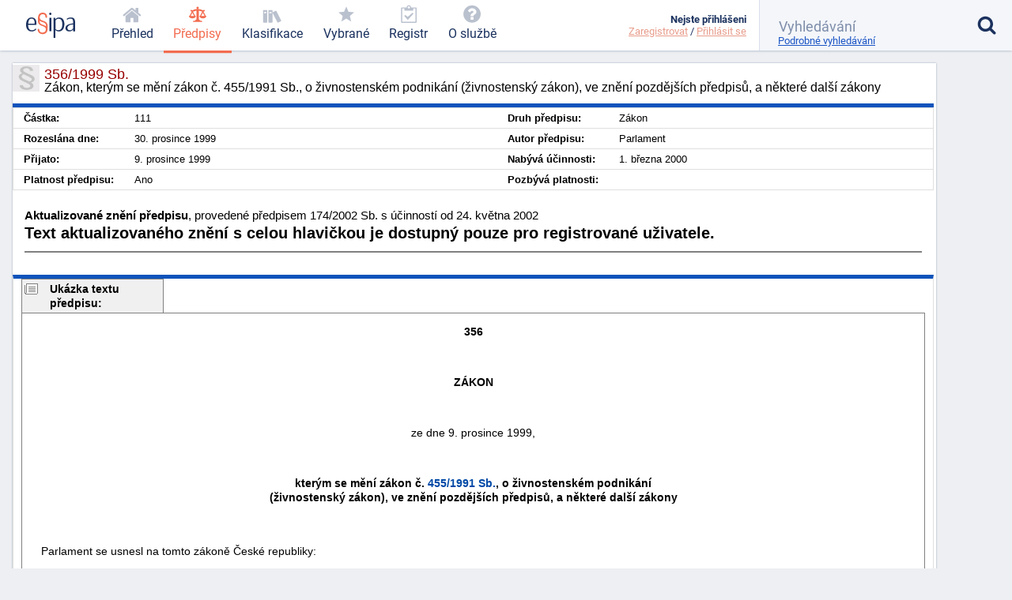

--- FILE ---
content_type: text/html; charset=utf-8
request_url: https://esipa.cz/sbirka/sbsrv.dll/sb?DR=AZ&CP=1999s356-2002s174
body_size: 6571
content:
<!DOCTYPE html>
<html data-action="Law.Show" lang="cs">
<head>
	<meta charset="utf-8">

	<title>	356/1999 Sb. - Zákon, kterým se mění zákon č. 455/1991…
 | Esipa.cz</title>
	<meta name="viewport" content="width=device-width,initial-scale=1"/>
	<meta name="description" content="	Zákon, kterým se mění zákon č. 455/1991 Sb., o živnostenském podnikání (živnostenský zákon), ve znění pozdějších předpisů, a některé další zákony
">
	<meta name="robots" content="index, follow">
	<meta name="author" content="Ondřej Václavík - ondrejvaclavik.cz - ahoj@ondrejvaclavik.cz">
	<meta name="google-site-verification" content="oeWy3_BtCtJhQFMlsLVbKLB9nMoi_-QwgrJW4Vcr1uc" />

	<script>
		window.baseUrl = "";
	</script>
  <script type="module" crossorigin src="/static/index.XxGeoba4.js"></script>
  <link rel="modulepreload" crossorigin href="/static/assets/preload-helper-BhLCBprw.js">
  <link rel="stylesheet" crossorigin href="/static/style.BjtvQgcN.css">
</head>

<body class="p-law">
	<div class="app">
	<main class="app-main">

	<script type="text/javascript" src="/sbirka/js/jquery.js"></script>
	<script type="text/javascript" src="/sbirka/js/jquery-ui.js"></script>
	<script type="text/javascript" src="/sbirka/js/obsah.js?v3"></script>

	<div class="body_old block body_old_main">
		<div id="mainout">
			
    <!-- main -->
    <div id="main">          
    <script type="text/javascript">
    	$(function() {
           $("#tabs").tabs();
    	});
    </script>
    <h1 class="border">356/1999 Sb.<span>Zákon, kterým se mění zákon č. 455/1991 Sb., o živnostenském podnikání (živnostenský zákon), ve znění pozdějších předpisů, a některé další zákony</span></h1>
    <div class="cara15">
    <table class="zakon">
	      <tbody>
    	  <tr>
            <td width="10%" nowrap><strong>Částka:</strong></td>
            <td>111</td>
            <td width="10%" nowrap><strong>Druh předpisu:</strong></td>
            <td>Zákon</td>
        </tr>
        <tr>
        	<td  nowrap><strong>Rozeslána dne:</strong></td>
            <td>30. prosince 1999</td>
            <td nowrap><strong>Autor předpisu:</strong></td>
            <td>Parlament</td>

        </tr>
        <tr>
        	<td nowrap><strong>Přijato:</strong></td>
            <td>9. prosince 1999</td>
            <td nowrap><strong>Nabývá účinnosti:</strong></td>
            <td>1. března 2000</td>
        </tr>
        <tr>
        	<td nowrap><strong>Platnost předpisu:</strong></td>
            <td>Ano</td>
            <td nowrap><strong>Pozbývá platnosti:</strong></td>
            <td></td>
        </tr>
        <tr>
  
	</tbody>
</table>
<div class="clr"></div>
</div>


<div class="" id="">
<div style="font-size: 1.5em; margin: 1.5em 1em"><B>Aktualizované znění předpisu</B>, provedené předpisem 174/2002 Sb. s účinností od 24. května 2002<br><p><b>Text aktualizovaného znění s celou hlavičkou je dostupný pouze pro registrované uživatele.</b></p><hr noshade></div>
</div>

</div>
<script src="../js/FileSaver.js"></script>
		<script src="../js/jquery.wordexport.js"></script>
		<script type="text/javascript">
		    $(document).ready(function($) {
		        $("a.word-export").click(function(event) {
		            $("#zakon"+"_text").wordExport("1999s356");
		        });
		    });
		</script><!-- main_end --> 
   
  

			<div id="main">
				<div id="zakon_text" class="zakon_text">
					<div class="ukazkahlavicka">Ukázka textu předpisu:</div><div  class="ukazka">



<div class=WordSection1>

<p class=sbn align=center style='text-align:center'><b><span style='color:black'>356</span></b></p>

<p class=sbn>&nbsp;</p>

<p class=sbn align=center style='text-align:center'><b><span style='color:black'>ZÁKON</span></b></p>

<p class=sbn>&nbsp;</p>

<p class=sbn align=center style='text-align:center'><span style='color:black'>ze dne 9. prosince 1999,</span></p>

<p class=sbn>&nbsp;</p>

<p class=sbn align=center style='text-align:center'><b><span style='color:black'>kterým se mění zákon č. <a href="sb?DR=AZ&amp;CP=1991s455&maxDate=24052002" target=_blank  title="Zákon o živnostenském podnikání (živnostenský zákon)" target="_blank">455/1991&nbsp;Sb.</a>, o živnostenském podnikání<br>
 (živnostenský zákon), ve znění pozdějších předpisů, a některé další zákony</span></b></p>

<p class=sbn><span style='color:black'><br>
<br>
 &nbsp;&nbsp;&nbsp;&nbsp;&nbsp;&nbsp;Parlament se usnesl na tomto zákoně České republiky:</span></p>

<a name="C01"></a><p class=sbn align=center style='text-align:center'><b><span style='color:black'>ČÁST PRVNÍ</span></b></p>

<p class=sbn>&nbsp;</p>

<p class=sbn align=center style='text-align:center'><b><span style='color:black'>Změna zákona č. <a href="sb?DR=AZ&amp;CP=1991s455&maxDate=24052002" target=_blank  title="Zákon o živnostenském podnikání (živnostenský zákon)" target="_blank">455/1991&nbsp;Sb.</a>, o živnostenském podnikání</span></b></p>

<p class=sbn>&nbsp;</p>

<a name="C01_CL001"></a><p class=sbn align=center style='text-align:center'><span style='color:black'>Čl. I</span></p>

<p class=sbn><span style='color:black'><br>
 &nbsp;&nbsp;&nbsp;&nbsp;&nbsp;&nbsp;Zákon č. <a href="sb?DR=AZ&amp;CP=1991s455&maxDate=24052002" target=_blank  title="Zákon o živnostenském podnikání (živnostenský zákon)" target="_blank">455/1991&nbsp;Sb.</a>, o živnostenském podnikání (živnostenský zákon), ve znění zákona č. <a href="sb?DR=AZ&amp;CP=1992s231&maxDate=24052002" target=_blank  title="Zákon, kterým se mění a doplňuje zákoník práce a zákon o zaměstnanosti" target="_blank">231/1992&nbsp;Sb.</a>, zákona č. <a href="sb?DR=AZ&amp;CP=1992s591&maxDate=24052002" target=_blank  title="Zákon České národní rady o cenných papírech" target="_blank">591/1992&nbsp;Sb.</a>, zákona č. <a href="sb?DR=AZ&amp;CP=1993s273&maxDate=24052002" target=_blank  title="Zákon o některých podmínkách výroby, šíření a archivování audiovizuálních děl, o změně a doplnění některých zákonů a některých dalších předpisů" target="_blank">273/1993&nbsp;Sb.</a>, zákona č. <a href="sb?DR=AZ&amp;CP=1993s303&maxDate=24052002" target=_blank  title="Zákon o zrušení státního tabákového monopolu a o opatřeních s tím souvisejících" target="_blank">303/1993&nbsp;Sb.</a>, zákona č. <a href="sb?DR=AZ&amp;CP=1994s038&maxDate=24052002" target=_blank  title="Zákon o zahraničním obchodu s vojenským materiálem a o doplnění zákona č. 455/1991 Sb., o živnostenském podnikání ( živnostenský zákon ), ve znění pozdějších předpisů, a zákona č. 140/1961 Sb., trestní zákon, ve znění pozdějších předpisů" target="_blank">38/1994&nbsp;Sb.</a>, zákona č. <a href="sb?DR=AZ&amp;CP=1994s042&maxDate=24052002" target=_blank  title="Zákon o penzijním připojištění se státním příspěvkem a o změnách některých zákonů souvisejících s jeho zavedením" target="_blank">42/1994&nbsp;Sb.</a>, zákona č. <a href="sb?DR=AZ&amp;CP=1994s136&maxDate=24052002" target=_blank  title="Zákon o barvení a značkování některých uhlovodíkových paliv a maziv a o opatřeních s tím souvisejících, o doplnění zákona č. 455/1991 Sb., o živnostenském podnikání (živnostenský zákon), ve znění pozdějších předpisů, zákona České národní rady č. 587/1992 Sb., o spotřebních daních, ve znění pozdějších předpisů, a o změně zákona České národní rady č. 588/199 Sb., o dani z přidané hodnoty, ve znění pozdějších předpisů" target="_blank">136/1994&nbsp;Sb.</a>, zákona č. <a href="sb?DR=AZ&amp;CP=1994s200&maxDate=24052002" target=_blank  title="Zákon o zeměměřictví a o změně a doplnění některých zákonů souvisejících s jeho zavedením" target="_blank">200/1994&nbsp;Sb.</a>, zákona č. <a href="sb?DR=AZ&amp;CP=1995s237&maxDate=24052002" target=_blank  title="Zákon o hromadné správě autorských práv a práv autorskému právu příbuzných a o změně a doplnění některých zákonů" target="_blank">237/1995&nbsp;Sb.</a>, zákona č. <a href="sb?DR=AZ&amp;CP=1995s286&maxDate=24052002" target=_blank  title="Zákon, kterým se mění a doplňuje zákon č. 455/1991 Sb., o živnostenském podnikání (živnostenský zákon), ve znění pozdějších předpisů, a zákon České národní rady č. 570/1991 Sb., o živnostenských úřadech" target="_blank">286/1995&nbsp;Sb.</a>, zákona č. <a href="sb?DR=AZ&amp;CP=1996s094&maxDate=24052002" target=_blank  title="Zákon, kterým se mění a doplňují zákon č. 328/1991 Sb., o konkursu a vyrovnání, ve znění pozdějších předpisů, zákon č. 455/1991 Sb., o živnostenském podnikání (živnostenský zákon), ve znění pozdějších předpisů, zákon č. 513/1991 Sb., obchodní zákoník, ve znění pozdějších předpisů, a zákon č. 40/1964 Sb., občanský zákoník, ve znění pozdějších předpisů" target="_blank">94/1996&nbsp;Sb.</a>, zákona č. <a href="sb?DR=AZ&amp;CP=1996s095&maxDate=24052002" target=_blank  title="Zákon, kterým se mění a doplňuje zákon č. 136/1994 Sb., o barvení a značkování některých uhlovodíkových paliv a maziv a o opatřeních s tím souvisejících, o doplnění zákona č. 455/1991 Sb., o živnostenském podnikání (živnostenský zákon), ve znění pozdějších předpisů, zákona České národní rady č. 587/1992 Sb., o spotřebních daních, ve znění pozdějších předpisů a o změně zákona České národní rady č. 588/1992 Sb., o dani z přidané hodnoty, ve znění pozdějších předpisů, a kterým se mění a doplňuje zákon" target="_blank">95/1996&nbsp;Sb.</a>, zákona č. <a href="sb?DR=AZ&amp;CP=1996s147&maxDate=24052002" target=_blank  title="Zákon o rostlinolékařské péči a změnách některých souvisejících zákonů" target="_blank">147/1996&nbsp;Sb.</a>, zákona č. <a href="sb?DR=AZ&amp;CP=1997s019&maxDate=24052002" target=_blank  title="Zákon o některých opatřeních souvisejících se zákazem chemických zbraní a o změně a doplnění zákona č. 50/1976 Sb., o územním plánování a stavebním řádu (stavební zákon), ve znění pozdějších předpisů, zákona č. 455/1991 Sb., o živnostenském podnikání (živnostenský zákon), ve znění pozdějších předpisů, a zákona č. 140/1961 Sb., trestní zákon, ve znění pozdějších předpisů" target="_blank">19/1997&nbsp;Sb.</a>, zákona č. <a href="sb?DR=AZ&amp;CP=1997s049&maxDate=24052002" target=_blank  title="Zákon o civilním letectví a o změně a doplnění zákona č. 455/1991 Sb., o živnostenském podnikání (živnostenský zákon), ve znění pozdějších předpisů" target="_blank">49/1997&nbsp;Sb.</a>, zákona č. <a href="sb?DR=AZ&amp;CP=1997s061&maxDate=24052002" target=_blank  title="Zákon o lihu a o změně a doplnění zákona č. 455/1991 Sb., o živnostenském podnikání (živnostenský zákon), ve znění pozdějších předpisů, a zákona České národní rady č. 587/1992 Sb., o spotřebních daních, ve znění pozdějších předpisů, (zákon o lihu)" target="_blank">61/1997&nbsp;Sb.</a>, zákona č. <a href="sb?DR=AZ&amp;CP=1997s079&maxDate=24052002" target=_blank  title="Zákon o léčivech a o změnách a doplnění některých souvisejících zákonů" target="_blank">79/1997&nbsp;Sb.</a>, zákona č. <a href="sb?DR=AZ&amp;CP=1997s217&maxDate=24052002" target=_blank  title="Zákon, kterým se mění a doplňuje zákon České národní rady č. 284/1991 Sb., o pozemkových úpravách a pozemkových úřadech, ve znění zákona České národní rady č. 38/1993 Sb., a doplňuje zákon č. 455/1991 Sb., o živnostenském podnikání (živnostenský zákon), ve znění pozdějších předpisů" target="_blank">217/1997&nbsp;Sb.</a>, zákona č. <a href="sb?DR=AZ&amp;CP=1997s280&maxDate=24052002" target=_blank  title="Zákon, kterým se mění a doplňuje zákon č. 455/1991 Sb., o živnostenském podnikání (živnostenský zákon), ve znění pozdějších předpisů" target="_blank">280/1997&nbsp;Sb.</a>, zákona č. <a href="sb?DR=AZ&amp;CP=1998s015&maxDate=24052002" target=_blank  title="Zákon o dohledu v oblasti kapitálového trhu a o změně a doplnění dalších zákonů" target="_blank">15/1998&nbsp;Sb.</a>, zákona č. <a href="sb?DR=AZ&amp;CP=1998s083&maxDate=24052002" target=_blank  title="Zákon, kterým se mění a doplňuje zákon č. 50/1976 Sb., o územním plánování a stavebním řádu (stavební zákon), ve znění pozdějších předpisů, a o změně a doplnění některých dalších zákonů" target="_blank">83/1998&nbsp;Sb.</a>, zákona č. <a href="sb?DR=AZ&amp;CP=1998s157&maxDate=24052002" target=_blank  title="Zákon o chemických látkách a chemických přípravcích a o změně některých dalších zákonů" target="_blank">157/1998&nbsp;Sb.</a>, zákona č. <a href="sb?DR=AZ&amp;CP=1998s167&maxDate=24052002" target=_blank  title="Zákon o návykových látkách a o změně některých dalších zákonů" target="_blank">167/1998&nbsp;Sb.</a> a zákona č. <a href="sb?DR=AZ&amp;CP=1999s159&maxDate=24052002" target=_blank  title="Zákon o některých podmínkách podnikání v oblasti cestovního ruchu" target="_blank">159/1999&nbsp;Sb.</a>, se mění takto:<br>
<br>
 &nbsp;&nbsp;&nbsp;&nbsp;&nbsp;&nbsp;1. V poznámce pod čarou č. 1) se slova &quot;§ 3 a 6 zákona č. <a href="sb?DR=AZ&amp;CP=1950s063&maxDate=24052002" target=_blank  title="Zákon o úpravě hospodaření s tabákem, solí a lihem a o zrušení státních finančních monopolů" target="_blank">63/1950&nbsp;Sb.</a>, o úpravě hospodaření s tabákem, solí a lihem a o zrušení státních finančních monopolů&quot; zrušují.<br>
<br>
 &nbsp;&nbsp;&nbsp;&nbsp;&nbsp;&nbsp;2. V § 3 odst. 1 se na konci odstavce 1 tečka nahrazuje čárkou a doplňuje se písmeno d), které včetně poznámky pod čarou č. 2b) zní:<br></DIV></P></SPAN></P></P></SPAN></P></P></SPAN></P></P></SPAN></P></SPAN></P></SPAN></P></P></SPAN></P></P></SPAN></P></SPAN><CENTER><B>. . .</B></CENTER><BR></div><div class="obsahhlavicka">Obsah předpisu:</div><div  class="obsah"><table class="tbidx"><tr><td class="tdidxname">ČÁST PRVNÍ - </td><td class="tdidxtitle">Změna zákona č. 455/1991 Sb., o živnostenském podnikání</td></tr><tr><td class="tdidxname">Čl. I&nbsp;&nbsp</td><td class="tdidxtitle"></td></tr><tr><td class="tdidxname">ČÁST DRUHÁ - </td><td class="tdidxtitle">Změna zákona č. 582/1991 Sb., o organizaci a provádění sociálního zabezpečení</td></tr><tr><td class="tdidxname">Čl. II&nbsp;&nbsp</td><td class="tdidxtitle"></td></tr><tr><td class="tdidxname">ČÁST TŘETÍ - </td><td class="tdidxtitle">Změna zákona č. 89/1995 Sb., o státní statistické službě</td></tr><tr><td class="tdidxname">Čl. III&nbsp;&nbsp</td><td class="tdidxtitle"></td></tr><tr><td class="tdidxname">ČÁST ČTVRTÁ - </td><td class="tdidxtitle">Změna zákona č. 634/1992 Sb., o ochraně spotřebitele</td></tr><tr><td class="tdidxname">Čl. IV&nbsp;&nbsp</td><td class="tdidxtitle"></td></tr><tr><td class="tdidxname">ČÁST PÁTÁ - </td><td class="tdidxtitle">Změna zákona č. 513/1991 Sb., obchodní zákoník</td></tr><tr><td class="tdidxname">Čl. V&nbsp;&nbsp</td><td class="tdidxtitle"></td></tr><tr><td class="tdidxname">ČÁST ŠESTÁ - </td><td class="tdidxtitle">PŘECHODNÁ A ZÁVĚREČNÁ USTANOVENÍ</td></tr><tr><td class="tdidxname">Čl. VI&nbsp;&nbsp</td><td class="tdidxtitle"></td></tr><tr><td class="tdidxname">Čl. VII&nbsp;&nbsp</td><td class="tdidxtitle"></td></tr><tr><td class="tdidxname">Čl. VIII&nbsp;&nbsp</td><td class="tdidxtitle"></td></tr><tr><td class="tdidxname">ČÁST SEDMÁ - </td><td class="tdidxtitle">ÚČINNOST</td></tr><tr><td class="tdidxname">Čl. IX&nbsp;&nbsp</td><td class="tdidxtitle"></td></tr></table></div>
					
				</div>
			</div>
		</div>

		<div class="nodisplay" id="infomessage">
			<div class="closebtn" onclick="zavriinfomess()">Zavřít</div>
			<div id="infomessagein">
			</div>
		</div>
	</div>

	</main>


	<header class='app-header'>
		<a href="/prehled-funkci" title='Esipa.cz - přehled o zákonech, vyhláškách, normách a klasifikacích (ISO 9001, ISO 14001, ISO 45001, ISO 27001, ISO 13485, ISO 50001, CZ-NACE)'>
			<svg class='logo' viewBox="0 0 1815 937">
				<style>
					.primary { fill: #1b325f }
					.secondary { fill: #f26c4f }
					.light { fill: #9cc4e4 }
				</style>

				<path d="M384.43 403.94C384.43 422.93 384.43 429.93 379.4 451.92C379.4 451.92 74.96 451.92 74.96 451.92C74.96 451.92 74.96 470.92 74.96 470.92C79.98 581.89 120.17 654.87 221.65 654.87C265.86 654.87 313.09 637.87 352.27 589.89C352.27 589.89 380.41 613.88 380.41 613.88C335.19 679.86 267.87 697.86 212.61 697.86C121.18 697.86 34.76 657.87 6.63 529.9C2.61 510.91 -0.4 472.92 -0.4 470.92C-0.4 470.92 -0.4 424.93 -0.4 424.93C7.64 279.97 74.96 179 204.57 179C350.26 179 384.43 305.96 384.43 403.94zM317.11 386.94C317.11 388.94 317.11 401.94 316.1 409.94C316.1 409.94 76.97 409.94 76.97 409.94C76.97 409.94 76.97 403.94 76.97 403.94C85 321.96 102.08 221.99 204.57 221.99C306.05 221.99 317.11 328.96 317.11 386.94z" class="primary" fill-rule="evenodd"></path>

				<path d="M777.67 156.97C777.67 178.97 770.64 191.96 748.53 191.96C741.5 191.96 729.44 189.96 723.41 180.97C718.39 171.97 719.39 160.97 718.39 151.97C718.39 146.98 717.38 140.98 716.38 136.98C704.32 75.99 661.11 58 617.91 58C537.53 58 504.37 117.98 504.37 181.97C504.37 240.95 538.53 270.94 615.9 297.93C671.16 316.93 752.55 338.92 781.69 410.9C784.7 419.9 795.75 453.89 795.75 469.89C795.75 469.89 795.75 623.85 795.75 623.85C786.71 751.81 702.31 796.8 612.89 796.8C554.61 796.8 481.26 776.8 442.07 696.83C440.06 691.83 437.05 685.83 436.04 680.83C432.03 668.83 429.01 646.84 429.01 644.84C429.01 644.84 429.01 624.85 429.01 624.85C434.04 604.85 444.08 601.85 459.15 601.85C466.19 601.85 480.26 603.85 484.27 612.85C489.3 622.85 488.29 638.84 490.3 649.84C503.36 721.82 558.63 739.82 606.86 739.82C664.13 739.82 723.41 713.82 730.44 629.84C730.44 629.84 730.44 607.85 730.44 607.85C729.44 603.85 727.43 597.85 727.43 593.85C723.41 554.87 670.16 519.87 637 508.88C624.94 504.88 610.88 499.88 598.82 494.88C552.6 477.89 483.27 455.89 456.14 392.91C453.13 385.91 450.11 377.91 448.1 369.92C445.09 356.92 442.07 332.93 442.07 330.93C442.07 330.93 442.07 172.97 442.07 172.97C449.11 47 529.49 1.01 615.9 1.01C713.36 1.01 777.67 60 777.67 156.97zM554.61 329.93C613.89 356.92 712.36 372.91 729.44 435.9C730.44 439.9 737.48 465.89 737.48 470.89C737.48 470.89 737.48 509.88 737.48 509.88C725.42 495.88 711.35 486.88 699.3 480.89C636 447.89 530.49 435.9 509.39 370.91C509.39 368.92 501.36 337.92 501.36 333.92C501.36 333.92 501.36 294.94 501.36 294.94C517.43 311.93 536.52 321.93 554.61 329.93z" class="secondary" fill-rule="evenodd"></path>

				<path d="M934 189C934 189 934 688 934 688C934 688 862 688 862 688C862 688 862 189 862 189C862 189 934 189 934 189z" class="primary big" fill-rule="evenodd"></path>

				<path d="M940 44C940 70 923 87 898 87C872 87 857 66 857 44C857 19 874 2 898 2C927 2 940 19 940 44z" class="primary big" fill-rule="evenodd"></path>

				<path d="M1409 343C1412 360 1417 392 1417 395C1417 395 1417 455 1417 455C1408 597 1342 697 1215 697C1174 697 1128 689 1089 651C1089 651 1088 650 1086 650C1086 650 1086 938 1086 938C1086 938 1015 938 1015 938C1015 938 1015 188 1015 188C1015 188 1074 188 1074 188C1074 188 1083 249 1083 249C1127 192 1177 180 1226 180C1311 180 1385 228 1409 343zM1334 346C1337 361 1341 392 1341 395C1341 395 1341 461 1341 461C1333 577 1295 650 1192 650C1160 650 1131 644 1098 618C1094 614 1087 609 1087 607C1087 607 1087 294 1087 294C1121 240 1161 228 1202 228C1266 228 1316 254 1334 346z" class="primary big" fill-rule="evenodd"></path>

				<path d="M1674 180C1685 181 1696 182 1707 184C1714 185 1722 188 1730 190C1734 192 1741 195 1747 197C1791 213 1812 283 1812 315C1812 315 1812 698 1812 698C1812 698 1741 698 1741 698C1741 698 1741 630 1741 630C1699 685 1649 697 1602 697C1556 697 1497 687 1467 624C1463 614 1459 594 1459 592C1459 592 1459 559 1459 559C1461 543 1466 526 1475 511C1501 465 1550 443 1588 430C1637 413 1688 404 1741 400C1741 400 1741 318 1741 318C1735 237 1696 222 1640 222C1598 222 1559 236 1515 264C1515 264 1508 227 1508 227C1508 226 1509 224 1510 223C1550 198 1605 179 1648 179C1650 179 1651 180 1674 180zM1740 436C1740 436 1740 582 1740 582C1707 639 1666 654 1625 654C1596 654 1556 648 1539 606C1536 598 1533 583 1533 581C1533 581 1533 552 1533 552C1552 455 1665 447 1733 436C1733 436 1740 436 1740 436z"  class="primary big" fill-rule="evenodd"></path>

				<path d="M1157 909C1157 919 1150 923 1144 923C1135 923 1132 916 1132 910C1132 903 1135 897 1144 897C1153 897 1157 903 1157 909z" class="light" fill-rule="evenodd"></path>
			</svg>
		</a>

			<nav class="app-nav">
				<a href="/prehled" class="minor">
					<span class="icon icon-home"></span>
					<span class="text">Přehled</span>
				</a>
				<a href="/zakony" class="important selected">
					<span class="icon icon-law"></span>
					<span class="text">Předpisy</span>
				</a>
				<a href="/klasifikace" class="important">
					<span class="icon icon-books"></span>
					<span class="text">Klasifikace</span>
				</a>
				<a href='/sbirka/sbsrv.dll/sezn?DR=NRT&NR=VYBR' class="important">
					<span class="icon icon-star"></span>
					<span class="text">Vybrané</span>
				</a>
				<a href='/sbirka/sbsrv.dll/sezn?DR=NRT&amp;NR=REG'>
					<span class="icon icon-clipboard"></span>
					<span class="text">Registr</span>
				</a>
				<a href="/o-sluzbe/" class="minor">
					<span class="icon icon-question-circle"></span>
					<span class="text">O službě</span>
				</a>
			</nav>

		<div class="spacer"></div>

		<a href="#" class="toggle toggle-nav">
			<em class="icon icon-menu"></em>
			<span class="text">MENU</span>
		</a>

		<a href="#" class="toggle toggle-user">
			<em class="icon icon-user"></em>
			<span class="status inactive"></span>
		</a>

		<div class='user'>
			<div class="menu">
					<b>Nejste přihlášeni</b>
					<div class='links'>
						<a href="/uzivatel/registrace">Zaregistrovat</a> /
						<a href="/uzivatel/prihlaseni">Přihlásit se</a>
					</div>
			</div>
		</div>

		<form class="app-search" method='get' action='/vyhledavani'>
			<input class="sb-search-input" placeholder="Vyhledávání" type="search" value="" name="search">
			<input type="submit" value="">
			<input type="hidden" name="do" value="searchForm-form-submit">
			<input type="hidden" name="simple" value="1">

			<span class="icon icon-search"></span>
			<a href="/vyhledavani?showDetail=1">Podrobné vyhledávání</a>

			<div class="app-search__popup">
				<a href="/vyhledavani"
					style="    display: block;
position: relative;
left: 0;
top: 0;
padding: 0;"
				>Podrobné vyhledávání</a>

				<h2>Vyhledání konkrétního předpisu</h2>
				<p>
					K vyhledání konkrétního předpisu stačí zadat <b>číslo/rok</b>. (Např. 14/2000)
				</p>
				<h2>Fulltextové vyhledávání</h2>
				<p>
					Zadejte vhodně vybraná klíčová slova. Zadání může být v následujícíh tvarech:
				</p>
				<ul>
					<li><b>náhrady škody</b>: pokud zadáte více slov, najde všechny stránky, kde se vyskytují alespoň jedno ze zadaných slov. Na pořadí slov však nezáleží.</li>
					<li><b>+náhrady</b>: každé slovo, které předchází znaménko plus, se musí na stránce nacházet.</li>
					<li><b>-náhrady</b>: každé slovo, které předchází znaménko mínus, se nesmí na stránce nacházet.</li>
					<li><b>"náhradě škod"</b>: řetězec uzavřený v uvozovkách bude vyhledán přesně tak, jak je zadán. Tj. budou vyhledány jen stránky, kde se vyskytují obě slova přesně za sebou.</li>
				</ul>
				<p>Jednotlivá pravidla lze libovolně kombinovat.</p>
			</div>
		</form>
	</header>
	<footer class="app-footer">
	<span class="copyright">
		© ESIPA s.r.o. 2002-2026
	</span>

	<a href="//esipa.cz/sbirka/sbsrv.dll/navig?pos=podminky" title="Podmínky užití">Podmínky užití</a>
	</footer>
	</div>

	<div class="app-wrapper"></div>

<script defer src="https://static.cloudflareinsights.com/beacon.min.js/vcd15cbe7772f49c399c6a5babf22c1241717689176015" integrity="sha512-ZpsOmlRQV6y907TI0dKBHq9Md29nnaEIPlkf84rnaERnq6zvWvPUqr2ft8M1aS28oN72PdrCzSjY4U6VaAw1EQ==" data-cf-beacon='{"version":"2024.11.0","token":"df91a5c6f75844389a9cb842ac5a7184","r":1,"server_timing":{"name":{"cfCacheStatus":true,"cfEdge":true,"cfExtPri":true,"cfL4":true,"cfOrigin":true,"cfSpeedBrain":true},"location_startswith":null}}' crossorigin="anonymous"></script>
</body>
</html>


--- FILE ---
content_type: application/javascript
request_url: https://esipa.cz/static/assets/client-BT1d49hZ.js
body_size: 58307
content:
var Jc={exports:{}},be={};/**
 * @license React
 * react-jsx-runtime.production.js
 *
 * Copyright (c) Meta Platforms, Inc. and affiliates.
 *
 * This source code is licensed under the MIT license found in the
 * LICENSE file in the root directory of this source tree.
 */var p0;function hv(){if(p0)return be;p0=1;var _=Symbol.for("react.transitional.element"),Dl=Symbol.for("react.fragment");function P(S,yl,Yl){var ol=null;if(Yl!==void 0&&(ol=""+Yl),yl.key!==void 0&&(ol=""+yl.key),"key"in yl){Yl={};for(var Tl in yl)Tl!=="key"&&(Yl[Tl]=yl[Tl])}else Yl=yl;return yl=Yl.ref,{$$typeof:_,type:S,key:ol,ref:yl!==void 0?yl:null,props:Yl}}return be.Fragment=Dl,be.jsx=P,be.jsxs=P,be}var G0;function mv(){return G0||(G0=1,Jc.exports=hv()),Jc.exports}var zv=mv(),wc={exports:{}},G={};/**
 * @license React
 * react.production.js
 *
 * Copyright (c) Meta Platforms, Inc. and affiliates.
 *
 * This source code is licensed under the MIT license found in the
 * LICENSE file in the root directory of this source tree.
 */var X0;function Sv(){if(X0)return G;X0=1;var _=Symbol.for("react.transitional.element"),Dl=Symbol.for("react.portal"),P=Symbol.for("react.fragment"),S=Symbol.for("react.strict_mode"),yl=Symbol.for("react.profiler"),Yl=Symbol.for("react.consumer"),ol=Symbol.for("react.context"),Tl=Symbol.for("react.forward_ref"),M=Symbol.for("react.suspense"),E=Symbol.for("react.memo"),J=Symbol.for("react.lazy"),al=Symbol.iterator;function el(s){return s===null||typeof s!="object"?null:(s=al&&s[al]||s["@@iterator"],typeof s=="function"?s:null)}var hl={isMounted:function(){return!1},enqueueForceUpdate:function(){},enqueueReplaceState:function(){},enqueueSetState:function(){}},Ql=Object.assign,Pl={};function Ll(s,T,N){this.props=s,this.context=T,this.refs=Pl,this.updater=N||hl}Ll.prototype.isReactComponent={},Ll.prototype.setState=function(s,T){if(typeof s!="object"&&typeof s!="function"&&s!=null)throw Error("takes an object of state variables to update or a function which returns an object of state variables.");this.updater.enqueueSetState(this,s,T,"setState")},Ll.prototype.forceUpdate=function(s){this.updater.enqueueForceUpdate(this,s,"forceUpdate")};function _u(){}_u.prototype=Ll.prototype;function Bl(s,T,N){this.props=s,this.context=T,this.refs=Pl,this.updater=N||hl}var vu=Bl.prototype=new _u;vu.constructor=Bl,Ql(vu,Ll.prototype),vu.isPureReactComponent=!0;var Ku=Array.isArray,w={H:null,A:null,T:null,S:null},Zl=Object.prototype.hasOwnProperty;function Ju(s,T,N,R,A,V){return N=V.ref,{$$typeof:_,type:s,key:T,ref:N!==void 0?N:null,props:V}}function wu(s,T){return Ju(s.type,T,void 0,void 0,void 0,s.props)}function q(s){return typeof s=="object"&&s!==null&&s.$$typeof===_}function W(s){var T={"=":"=0",":":"=2"};return"$"+s.replace(/[=:]/g,function(N){return T[N]})}var Il=/\/+/g;function Du(s,T){return typeof s=="object"&&s!==null&&s.key!=null?W(""+s.key):T.toString(36)}function ru(){}function Mu(s){switch(s.status){case"fulfilled":return s.value;case"rejected":throw s.reason;default:switch(typeof s.status=="string"?s.then(ru,ru):(s.status="pending",s.then(function(T){s.status==="pending"&&(s.status="fulfilled",s.value=T)},function(T){s.status==="pending"&&(s.status="rejected",s.reason=T)})),s.status){case"fulfilled":return s.value;case"rejected":throw s.reason}}throw s}function jl(s,T,N,R,A){var V=typeof s;(V==="undefined"||V==="boolean")&&(s=null);var X=!1;if(s===null)X=!0;else switch(V){case"bigint":case"string":case"number":X=!0;break;case"object":switch(s.$$typeof){case _:case Dl:X=!0;break;case J:return X=s._init,jl(X(s._payload),T,N,R,A)}}if(X)return A=A(s),X=R===""?"."+Du(s,0):R,Ku(A)?(N="",X!=null&&(N=X.replace(Il,"$&/")+"/"),jl(A,T,N,"",function(ml){return ml})):A!=null&&(q(A)&&(A=wu(A,N+(A.key==null||s&&s.key===A.key?"":(""+A.key).replace(Il,"$&/")+"/")+X)),T.push(A)),1;X=0;var pl=R===""?".":R+":";if(Ku(s))for(var $=0;$<s.length;$++)R=s[$],V=pl+Du(R,$),X+=jl(R,T,N,V,A);else if($=el(s),typeof $=="function")for(s=$.call(s),$=0;!(R=s.next()).done;)R=R.value,V=pl+Du(R,$++),X+=jl(R,T,N,V,A);else if(V==="object"){if(typeof s.then=="function")return jl(Mu(s),T,N,R,A);throw T=String(s),Error("Objects are not valid as a React child (found: "+(T==="[object Object]"?"object with keys {"+Object.keys(s).join(", ")+"}":T)+"). If you meant to render a collection of children, use an array instead.")}return X}function z(s,T,N){if(s==null)return s;var R=[],A=0;return jl(s,R,"","",function(V){return T.call(N,V,A++)}),R}function p(s){if(s._status===-1){var T=s._result;T=T(),T.then(function(N){(s._status===0||s._status===-1)&&(s._status=1,s._result=N)},function(N){(s._status===0||s._status===-1)&&(s._status=2,s._result=N)}),s._status===-1&&(s._status=0,s._result=T)}if(s._status===1)return s._result.default;throw s._result}var Y=typeof reportError=="function"?reportError:function(s){if(typeof window=="object"&&typeof window.ErrorEvent=="function"){var T=new window.ErrorEvent("error",{bubbles:!0,cancelable:!0,message:typeof s=="object"&&s!==null&&typeof s.message=="string"?String(s.message):String(s),error:s});if(!window.dispatchEvent(T))return}else if(typeof process=="object"&&typeof process.emit=="function"){process.emit("uncaughtException",s);return}console.error(s)};function ll(){}return G.Children={map:z,forEach:function(s,T,N){z(s,function(){T.apply(this,arguments)},N)},count:function(s){var T=0;return z(s,function(){T++}),T},toArray:function(s){return z(s,function(T){return T})||[]},only:function(s){if(!q(s))throw Error("React.Children.only expected to receive a single React element child.");return s}},G.Component=Ll,G.Fragment=P,G.Profiler=yl,G.PureComponent=Bl,G.StrictMode=S,G.Suspense=M,G.__CLIENT_INTERNALS_DO_NOT_USE_OR_WARN_USERS_THEY_CANNOT_UPGRADE=w,G.act=function(){throw Error("act(...) is not supported in production builds of React.")},G.cache=function(s){return function(){return s.apply(null,arguments)}},G.cloneElement=function(s,T,N){if(s==null)throw Error("The argument must be a React element, but you passed "+s+".");var R=Ql({},s.props),A=s.key,V=void 0;if(T!=null)for(X in T.ref!==void 0&&(V=void 0),T.key!==void 0&&(A=""+T.key),T)!Zl.call(T,X)||X==="key"||X==="__self"||X==="__source"||X==="ref"&&T.ref===void 0||(R[X]=T[X]);var X=arguments.length-2;if(X===1)R.children=N;else if(1<X){for(var pl=Array(X),$=0;$<X;$++)pl[$]=arguments[$+2];R.children=pl}return Ju(s.type,A,void 0,void 0,V,R)},G.createContext=function(s){return s={$$typeof:ol,_currentValue:s,_currentValue2:s,_threadCount:0,Provider:null,Consumer:null},s.Provider=s,s.Consumer={$$typeof:Yl,_context:s},s},G.createElement=function(s,T,N){var R,A={},V=null;if(T!=null)for(R in T.key!==void 0&&(V=""+T.key),T)Zl.call(T,R)&&R!=="key"&&R!=="__self"&&R!=="__source"&&(A[R]=T[R]);var X=arguments.length-2;if(X===1)A.children=N;else if(1<X){for(var pl=Array(X),$=0;$<X;$++)pl[$]=arguments[$+2];A.children=pl}if(s&&s.defaultProps)for(R in X=s.defaultProps,X)A[R]===void 0&&(A[R]=X[R]);return Ju(s,V,void 0,void 0,null,A)},G.createRef=function(){return{current:null}},G.forwardRef=function(s){return{$$typeof:Tl,render:s}},G.isValidElement=q,G.lazy=function(s){return{$$typeof:J,_payload:{_status:-1,_result:s},_init:p}},G.memo=function(s,T){return{$$typeof:E,type:s,compare:T===void 0?null:T}},G.startTransition=function(s){var T=w.T,N={};w.T=N;try{var R=s(),A=w.S;A!==null&&A(N,R),typeof R=="object"&&R!==null&&typeof R.then=="function"&&R.then(ll,Y)}catch(V){Y(V)}finally{w.T=T}},G.unstable_useCacheRefresh=function(){return w.H.useCacheRefresh()},G.use=function(s){return w.H.use(s)},G.useActionState=function(s,T,N){return w.H.useActionState(s,T,N)},G.useCallback=function(s,T){return w.H.useCallback(s,T)},G.useContext=function(s){return w.H.useContext(s)},G.useDebugValue=function(){},G.useDeferredValue=function(s,T){return w.H.useDeferredValue(s,T)},G.useEffect=function(s,T){return w.H.useEffect(s,T)},G.useId=function(){return w.H.useId()},G.useImperativeHandle=function(s,T,N){return w.H.useImperativeHandle(s,T,N)},G.useInsertionEffect=function(s,T){return w.H.useInsertionEffect(s,T)},G.useLayoutEffect=function(s,T){return w.H.useLayoutEffect(s,T)},G.useMemo=function(s,T){return w.H.useMemo(s,T)},G.useOptimistic=function(s,T){return w.H.useOptimistic(s,T)},G.useReducer=function(s,T,N){return w.H.useReducer(s,T,N)},G.useRef=function(s){return w.H.useRef(s)},G.useState=function(s){return w.H.useState(s)},G.useSyncExternalStore=function(s,T,N){return w.H.useSyncExternalStore(s,T,N)},G.useTransition=function(){return w.H.useTransition()},G.version="19.0.0",G}var Q0;function Pc(){return Q0||(Q0=1,wc.exports=Sv()),wc.exports}var Av=Pc(),Wc={exports:{}},Ee={},$c={exports:{}},kc={};/**
 * @license React
 * scheduler.production.js
 *
 * Copyright (c) Meta Platforms, Inc. and affiliates.
 *
 * This source code is licensed under the MIT license found in the
 * LICENSE file in the root directory of this source tree.
 */var Z0;function gv(){return Z0||(Z0=1,function(_){function Dl(z,p){var Y=z.length;z.push(p);l:for(;0<Y;){var ll=Y-1>>>1,s=z[ll];if(0<yl(s,p))z[ll]=p,z[Y]=s,Y=ll;else break l}}function P(z){return z.length===0?null:z[0]}function S(z){if(z.length===0)return null;var p=z[0],Y=z.pop();if(Y!==p){z[0]=Y;l:for(var ll=0,s=z.length,T=s>>>1;ll<T;){var N=2*(ll+1)-1,R=z[N],A=N+1,V=z[A];if(0>yl(R,Y))A<s&&0>yl(V,R)?(z[ll]=V,z[A]=Y,ll=A):(z[ll]=R,z[N]=Y,ll=N);else if(A<s&&0>yl(V,Y))z[ll]=V,z[A]=Y,ll=A;else break l}}return p}function yl(z,p){var Y=z.sortIndex-p.sortIndex;return Y!==0?Y:z.id-p.id}if(_.unstable_now=void 0,typeof performance=="object"&&typeof performance.now=="function"){var Yl=performance;_.unstable_now=function(){return Yl.now()}}else{var ol=Date,Tl=ol.now();_.unstable_now=function(){return ol.now()-Tl}}var M=[],E=[],J=1,al=null,el=3,hl=!1,Ql=!1,Pl=!1,Ll=typeof setTimeout=="function"?setTimeout:null,_u=typeof clearTimeout=="function"?clearTimeout:null,Bl=typeof setImmediate<"u"?setImmediate:null;function vu(z){for(var p=P(E);p!==null;){if(p.callback===null)S(E);else if(p.startTime<=z)S(E),p.sortIndex=p.expirationTime,Dl(M,p);else break;p=P(E)}}function Ku(z){if(Pl=!1,vu(z),!Ql)if(P(M)!==null)Ql=!0,Mu();else{var p=P(E);p!==null&&jl(Ku,p.startTime-z)}}var w=!1,Zl=-1,Ju=5,wu=-1;function q(){return!(_.unstable_now()-wu<Ju)}function W(){if(w){var z=_.unstable_now();wu=z;var p=!0;try{l:{Ql=!1,Pl&&(Pl=!1,_u(Zl),Zl=-1),hl=!0;var Y=el;try{u:{for(vu(z),al=P(M);al!==null&&!(al.expirationTime>z&&q());){var ll=al.callback;if(typeof ll=="function"){al.callback=null,el=al.priorityLevel;var s=ll(al.expirationTime<=z);if(z=_.unstable_now(),typeof s=="function"){al.callback=s,vu(z),p=!0;break u}al===P(M)&&S(M),vu(z)}else S(M);al=P(M)}if(al!==null)p=!0;else{var T=P(E);T!==null&&jl(Ku,T.startTime-z),p=!1}}break l}finally{al=null,el=Y,hl=!1}p=void 0}}finally{p?Il():w=!1}}}var Il;if(typeof Bl=="function")Il=function(){Bl(W)};else if(typeof MessageChannel<"u"){var Du=new MessageChannel,ru=Du.port2;Du.port1.onmessage=W,Il=function(){ru.postMessage(null)}}else Il=function(){Ll(W,0)};function Mu(){w||(w=!0,Il())}function jl(z,p){Zl=Ll(function(){z(_.unstable_now())},p)}_.unstable_IdlePriority=5,_.unstable_ImmediatePriority=1,_.unstable_LowPriority=4,_.unstable_NormalPriority=3,_.unstable_Profiling=null,_.unstable_UserBlockingPriority=2,_.unstable_cancelCallback=function(z){z.callback=null},_.unstable_continueExecution=function(){Ql||hl||(Ql=!0,Mu())},_.unstable_forceFrameRate=function(z){0>z||125<z?console.error("forceFrameRate takes a positive int between 0 and 125, forcing frame rates higher than 125 fps is not supported"):Ju=0<z?Math.floor(1e3/z):5},_.unstable_getCurrentPriorityLevel=function(){return el},_.unstable_getFirstCallbackNode=function(){return P(M)},_.unstable_next=function(z){switch(el){case 1:case 2:case 3:var p=3;break;default:p=el}var Y=el;el=p;try{return z()}finally{el=Y}},_.unstable_pauseExecution=function(){},_.unstable_requestPaint=function(){},_.unstable_runWithPriority=function(z,p){switch(z){case 1:case 2:case 3:case 4:case 5:break;default:z=3}var Y=el;el=z;try{return p()}finally{el=Y}},_.unstable_scheduleCallback=function(z,p,Y){var ll=_.unstable_now();switch(typeof Y=="object"&&Y!==null?(Y=Y.delay,Y=typeof Y=="number"&&0<Y?ll+Y:ll):Y=ll,z){case 1:var s=-1;break;case 2:s=250;break;case 5:s=1073741823;break;case 4:s=1e4;break;default:s=5e3}return s=Y+s,z={id:J++,callback:p,priorityLevel:z,startTime:Y,expirationTime:s,sortIndex:-1},Y>ll?(z.sortIndex=Y,Dl(E,z),P(M)===null&&z===P(E)&&(Pl?(_u(Zl),Zl=-1):Pl=!0,jl(Ku,Y-ll))):(z.sortIndex=s,Dl(M,z),Ql||hl||(Ql=!0,Mu())),z},_.unstable_shouldYield=q,_.unstable_wrapCallback=function(z){var p=el;return function(){var Y=el;el=p;try{return z.apply(this,arguments)}finally{el=Y}}}}(kc)),kc}var j0;function rv(){return j0||(j0=1,$c.exports=gv()),$c.exports}var Fc={exports:{}},Nl={};/**
 * @license React
 * react-dom.production.js
 *
 * Copyright (c) Meta Platforms, Inc. and affiliates.
 *
 * This source code is licensed under the MIT license found in the
 * LICENSE file in the root directory of this source tree.
 */var C0;function ov(){if(C0)return Nl;C0=1;var _=Pc();function Dl(M){var E="https://react.dev/errors/"+M;if(1<arguments.length){E+="?args[]="+encodeURIComponent(arguments[1]);for(var J=2;J<arguments.length;J++)E+="&args[]="+encodeURIComponent(arguments[J])}return"Minified React error #"+M+"; visit "+E+" for the full message or use the non-minified dev environment for full errors and additional helpful warnings."}function P(){}var S={d:{f:P,r:function(){throw Error(Dl(522))},D:P,C:P,L:P,m:P,X:P,S:P,M:P},p:0,findDOMNode:null},yl=Symbol.for("react.portal");function Yl(M,E,J){var al=3<arguments.length&&arguments[3]!==void 0?arguments[3]:null;return{$$typeof:yl,key:al==null?null:""+al,children:M,containerInfo:E,implementation:J}}var ol=_.__CLIENT_INTERNALS_DO_NOT_USE_OR_WARN_USERS_THEY_CANNOT_UPGRADE;function Tl(M,E){if(M==="font")return"";if(typeof E=="string")return E==="use-credentials"?E:""}return Nl.__DOM_INTERNALS_DO_NOT_USE_OR_WARN_USERS_THEY_CANNOT_UPGRADE=S,Nl.createPortal=function(M,E){var J=2<arguments.length&&arguments[2]!==void 0?arguments[2]:null;if(!E||E.nodeType!==1&&E.nodeType!==9&&E.nodeType!==11)throw Error(Dl(299));return Yl(M,E,null,J)},Nl.flushSync=function(M){var E=ol.T,J=S.p;try{if(ol.T=null,S.p=2,M)return M()}finally{ol.T=E,S.p=J,S.d.f()}},Nl.preconnect=function(M,E){typeof M=="string"&&(E?(E=E.crossOrigin,E=typeof E=="string"?E==="use-credentials"?E:"":void 0):E=null,S.d.C(M,E))},Nl.prefetchDNS=function(M){typeof M=="string"&&S.d.D(M)},Nl.preinit=function(M,E){if(typeof M=="string"&&E&&typeof E.as=="string"){var J=E.as,al=Tl(J,E.crossOrigin),el=typeof E.integrity=="string"?E.integrity:void 0,hl=typeof E.fetchPriority=="string"?E.fetchPriority:void 0;J==="style"?S.d.S(M,typeof E.precedence=="string"?E.precedence:void 0,{crossOrigin:al,integrity:el,fetchPriority:hl}):J==="script"&&S.d.X(M,{crossOrigin:al,integrity:el,fetchPriority:hl,nonce:typeof E.nonce=="string"?E.nonce:void 0})}},Nl.preinitModule=function(M,E){if(typeof M=="string")if(typeof E=="object"&&E!==null){if(E.as==null||E.as==="script"){var J=Tl(E.as,E.crossOrigin);S.d.M(M,{crossOrigin:J,integrity:typeof E.integrity=="string"?E.integrity:void 0,nonce:typeof E.nonce=="string"?E.nonce:void 0})}}else E==null&&S.d.M(M)},Nl.preload=function(M,E){if(typeof M=="string"&&typeof E=="object"&&E!==null&&typeof E.as=="string"){var J=E.as,al=Tl(J,E.crossOrigin);S.d.L(M,J,{crossOrigin:al,integrity:typeof E.integrity=="string"?E.integrity:void 0,nonce:typeof E.nonce=="string"?E.nonce:void 0,type:typeof E.type=="string"?E.type:void 0,fetchPriority:typeof E.fetchPriority=="string"?E.fetchPriority:void 0,referrerPolicy:typeof E.referrerPolicy=="string"?E.referrerPolicy:void 0,imageSrcSet:typeof E.imageSrcSet=="string"?E.imageSrcSet:void 0,imageSizes:typeof E.imageSizes=="string"?E.imageSizes:void 0,media:typeof E.media=="string"?E.media:void 0})}},Nl.preloadModule=function(M,E){if(typeof M=="string")if(E){var J=Tl(E.as,E.crossOrigin);S.d.m(M,{as:typeof E.as=="string"&&E.as!=="script"?E.as:void 0,crossOrigin:J,integrity:typeof E.integrity=="string"?E.integrity:void 0})}else S.d.m(M)},Nl.requestFormReset=function(M){S.d.r(M)},Nl.unstable_batchedUpdates=function(M,E){return M(E)},Nl.useFormState=function(M,E,J){return ol.H.useFormState(M,E,J)},Nl.useFormStatus=function(){return ol.H.useHostTransitionStatus()},Nl.version="19.0.0",Nl}var V0;function bv(){if(V0)return Fc.exports;V0=1;function _(){if(!(typeof __REACT_DEVTOOLS_GLOBAL_HOOK__>"u"||typeof __REACT_DEVTOOLS_GLOBAL_HOOK__.checkDCE!="function"))try{__REACT_DEVTOOLS_GLOBAL_HOOK__.checkDCE(_)}catch(Dl){console.error(Dl)}}return _(),Fc.exports=ov(),Fc.exports}/**
 * @license React
 * react-dom-client.production.js
 *
 * Copyright (c) Meta Platforms, Inc. and affiliates.
 *
 * This source code is licensed under the MIT license found in the
 * LICENSE file in the root directory of this source tree.
 */var x0;function Ev(){if(x0)return Ee;x0=1;var _=rv(),Dl=Pc(),P=bv();function S(l){var u="https://react.dev/errors/"+l;if(1<arguments.length){u+="?args[]="+encodeURIComponent(arguments[1]);for(var t=2;t<arguments.length;t++)u+="&args[]="+encodeURIComponent(arguments[t])}return"Minified React error #"+l+"; visit "+u+" for the full message or use the non-minified dev environment for full errors and additional helpful warnings."}function yl(l){return!(!l||l.nodeType!==1&&l.nodeType!==9&&l.nodeType!==11)}var Yl=Symbol.for("react.element"),ol=Symbol.for("react.transitional.element"),Tl=Symbol.for("react.portal"),M=Symbol.for("react.fragment"),E=Symbol.for("react.strict_mode"),J=Symbol.for("react.profiler"),al=Symbol.for("react.provider"),el=Symbol.for("react.consumer"),hl=Symbol.for("react.context"),Ql=Symbol.for("react.forward_ref"),Pl=Symbol.for("react.suspense"),Ll=Symbol.for("react.suspense_list"),_u=Symbol.for("react.memo"),Bl=Symbol.for("react.lazy"),vu=Symbol.for("react.offscreen"),Ku=Symbol.for("react.memo_cache_sentinel"),w=Symbol.iterator;function Zl(l){return l===null||typeof l!="object"?null:(l=w&&l[w]||l["@@iterator"],typeof l=="function"?l:null)}var Ju=Symbol.for("react.client.reference");function wu(l){if(l==null)return null;if(typeof l=="function")return l.$$typeof===Ju?null:l.displayName||l.name||null;if(typeof l=="string")return l;switch(l){case M:return"Fragment";case Tl:return"Portal";case J:return"Profiler";case E:return"StrictMode";case Pl:return"Suspense";case Ll:return"SuspenseList"}if(typeof l=="object")switch(l.$$typeof){case hl:return(l.displayName||"Context")+".Provider";case el:return(l._context.displayName||"Context")+".Consumer";case Ql:var u=l.render;return l=l.displayName,l||(l=u.displayName||u.name||"",l=l!==""?"ForwardRef("+l+")":"ForwardRef"),l;case _u:return u=l.displayName||null,u!==null?u:wu(l.type)||"Memo";case Bl:u=l._payload,l=l._init;try{return wu(l(u))}catch{}}return null}var q=Dl.__CLIENT_INTERNALS_DO_NOT_USE_OR_WARN_USERS_THEY_CANNOT_UPGRADE,W=Object.assign,Il,Du;function ru(l){if(Il===void 0)try{throw Error()}catch(t){var u=t.stack.trim().match(/\n( *(at )?)/);Il=u&&u[1]||"",Du=-1<t.stack.indexOf(`
    at`)?" (<anonymous>)":-1<t.stack.indexOf("@")?"@unknown:0:0":""}return`
`+Il+l+Du}var Mu=!1;function jl(l,u){if(!l||Mu)return"";Mu=!0;var t=Error.prepareStackTrace;Error.prepareStackTrace=void 0;try{var a={DetermineComponentFrameRoot:function(){try{if(u){var b=function(){throw Error()};if(Object.defineProperty(b.prototype,"props",{set:function(){throw Error()}}),typeof Reflect=="object"&&Reflect.construct){try{Reflect.construct(b,[])}catch(g){var m=g}Reflect.construct(l,[],b)}else{try{b.call()}catch(g){m=g}l.call(b.prototype)}}else{try{throw Error()}catch(g){m=g}(b=l())&&typeof b.catch=="function"&&b.catch(function(){})}}catch(g){if(g&&m&&typeof g.stack=="string")return[g.stack,m.stack]}return[null,null]}};a.DetermineComponentFrameRoot.displayName="DetermineComponentFrameRoot";var e=Object.getOwnPropertyDescriptor(a.DetermineComponentFrameRoot,"name");e&&e.configurable&&Object.defineProperty(a.DetermineComponentFrameRoot,"name",{value:"DetermineComponentFrameRoot"});var n=a.DetermineComponentFrameRoot(),f=n[0],c=n[1];if(f&&c){var i=f.split(`
`),y=c.split(`
`);for(e=a=0;a<i.length&&!i[a].includes("DetermineComponentFrameRoot");)a++;for(;e<y.length&&!y[e].includes("DetermineComponentFrameRoot");)e++;if(a===i.length||e===y.length)for(a=i.length-1,e=y.length-1;1<=a&&0<=e&&i[a]!==y[e];)e--;for(;1<=a&&0<=e;a--,e--)if(i[a]!==y[e]){if(a!==1||e!==1)do if(a--,e--,0>e||i[a]!==y[e]){var r=`
`+i[a].replace(" at new "," at ");return l.displayName&&r.includes("<anonymous>")&&(r=r.replace("<anonymous>",l.displayName)),r}while(1<=a&&0<=e);break}}}finally{Mu=!1,Error.prepareStackTrace=t}return(t=l?l.displayName||l.name:"")?ru(t):""}function z(l){switch(l.tag){case 26:case 27:case 5:return ru(l.type);case 16:return ru("Lazy");case 13:return ru("Suspense");case 19:return ru("SuspenseList");case 0:case 15:return l=jl(l.type,!1),l;case 11:return l=jl(l.type.render,!1),l;case 1:return l=jl(l.type,!0),l;default:return""}}function p(l){try{var u="";do u+=z(l),l=l.return;while(l);return u}catch(t){return`
Error generating stack: `+t.message+`
`+t.stack}}function Y(l){var u=l,t=l;if(l.alternate)for(;u.return;)u=u.return;else{l=u;do u=l,u.flags&4098&&(t=u.return),l=u.return;while(l)}return u.tag===3?t:null}function ll(l){if(l.tag===13){var u=l.memoizedState;if(u===null&&(l=l.alternate,l!==null&&(u=l.memoizedState)),u!==null)return u.dehydrated}return null}function s(l){if(Y(l)!==l)throw Error(S(188))}function T(l){var u=l.alternate;if(!u){if(u=Y(l),u===null)throw Error(S(188));return u!==l?null:l}for(var t=l,a=u;;){var e=t.return;if(e===null)break;var n=e.alternate;if(n===null){if(a=e.return,a!==null){t=a;continue}break}if(e.child===n.child){for(n=e.child;n;){if(n===t)return s(e),l;if(n===a)return s(e),u;n=n.sibling}throw Error(S(188))}if(t.return!==a.return)t=e,a=n;else{for(var f=!1,c=e.child;c;){if(c===t){f=!0,t=e,a=n;break}if(c===a){f=!0,a=e,t=n;break}c=c.sibling}if(!f){for(c=n.child;c;){if(c===t){f=!0,t=n,a=e;break}if(c===a){f=!0,a=n,t=e;break}c=c.sibling}if(!f)throw Error(S(189))}}if(t.alternate!==a)throw Error(S(190))}if(t.tag!==3)throw Error(S(188));return t.stateNode.current===t?l:u}function N(l){var u=l.tag;if(u===5||u===26||u===27||u===6)return l;for(l=l.child;l!==null;){if(u=N(l),u!==null)return u;l=l.sibling}return null}var R=Array.isArray,A=P.__DOM_INTERNALS_DO_NOT_USE_OR_WARN_USERS_THEY_CANNOT_UPGRADE,V={pending:!1,data:null,method:null,action:null},X=[],pl=-1;function $(l){return{current:l}}function ml(l){0>pl||(l.current=X[pl],X[pl]=null,pl--)}function nl(l,u){pl++,X[pl]=l.current,l.current=u}var ou=$(null),za=$(null),Wu=$(null),Te=$(null);function ze(l,u){switch(nl(Wu,u),nl(za,l),nl(ou,null),l=u.nodeType,l){case 9:case 11:u=(u=u.documentElement)&&(u=u.namespaceURI)?d0(u):0;break;default:if(l=l===8?u.parentNode:u,u=l.tagName,l=l.namespaceURI)l=d0(l),u=y0(l,u);else switch(u){case"svg":u=1;break;case"math":u=2;break;default:u=0}}ml(ou),nl(ou,u)}function jt(){ml(ou),ml(za),ml(Wu)}function Gn(l){l.memoizedState!==null&&nl(Te,l);var u=ou.current,t=y0(u,l.type);u!==t&&(nl(za,l),nl(ou,t))}function Ae(l){za.current===l&&(ml(ou),ml(za)),Te.current===l&&(ml(Te),me._currentValue=V)}var Xn=Object.prototype.hasOwnProperty,Qn=_.unstable_scheduleCallback,Zn=_.unstable_cancelCallback,K0=_.unstable_shouldYield,J0=_.unstable_requestPaint,bu=_.unstable_now,w0=_.unstable_getCurrentPriorityLevel,Ic=_.unstable_ImmediatePriority,li=_.unstable_UserBlockingPriority,Oe=_.unstable_NormalPriority,W0=_.unstable_LowPriority,ui=_.unstable_IdlePriority,$0=_.log,k0=_.unstable_setDisableYieldValue,Aa=null,Kl=null;function F0(l){if(Kl&&typeof Kl.onCommitFiberRoot=="function")try{Kl.onCommitFiberRoot(Aa,l,void 0,(l.current.flags&128)===128)}catch{}}function $u(l){if(typeof $0=="function"&&k0(l),Kl&&typeof Kl.setStrictMode=="function")try{Kl.setStrictMode(Aa,l)}catch{}}var Jl=Math.clz32?Math.clz32:ly,P0=Math.log,I0=Math.LN2;function ly(l){return l>>>=0,l===0?32:31-(P0(l)/I0|0)|0}var _e=128,De=4194304;function ot(l){var u=l&42;if(u!==0)return u;switch(l&-l){case 1:return 1;case 2:return 2;case 4:return 4;case 8:return 8;case 16:return 16;case 32:return 32;case 64:return 64;case 128:case 256:case 512:case 1024:case 2048:case 4096:case 8192:case 16384:case 32768:case 65536:case 131072:case 262144:case 524288:case 1048576:case 2097152:return l&4194176;case 4194304:case 8388608:case 16777216:case 33554432:return l&62914560;case 67108864:return 67108864;case 134217728:return 134217728;case 268435456:return 268435456;case 536870912:return 536870912;case 1073741824:return 0;default:return l}}function Me(l,u){var t=l.pendingLanes;if(t===0)return 0;var a=0,e=l.suspendedLanes,n=l.pingedLanes,f=l.warmLanes;l=l.finishedLanes!==0;var c=t&134217727;return c!==0?(t=c&~e,t!==0?a=ot(t):(n&=c,n!==0?a=ot(n):l||(f=c&~f,f!==0&&(a=ot(f))))):(c=t&~e,c!==0?a=ot(c):n!==0?a=ot(n):l||(f=t&~f,f!==0&&(a=ot(f)))),a===0?0:u!==0&&u!==a&&!(u&e)&&(e=a&-a,f=u&-u,e>=f||e===32&&(f&4194176)!==0)?u:a}function Oa(l,u){return(l.pendingLanes&~(l.suspendedLanes&~l.pingedLanes)&u)===0}function uy(l,u){switch(l){case 1:case 2:case 4:case 8:return u+250;case 16:case 32:case 64:case 128:case 256:case 512:case 1024:case 2048:case 4096:case 8192:case 16384:case 32768:case 65536:case 131072:case 262144:case 524288:case 1048576:case 2097152:return u+5e3;case 4194304:case 8388608:case 16777216:case 33554432:return-1;case 67108864:case 134217728:case 268435456:case 536870912:case 1073741824:return-1;default:return-1}}function ti(){var l=_e;return _e<<=1,!(_e&4194176)&&(_e=128),l}function ai(){var l=De;return De<<=1,!(De&62914560)&&(De=4194304),l}function jn(l){for(var u=[],t=0;31>t;t++)u.push(l);return u}function _a(l,u){l.pendingLanes|=u,u!==268435456&&(l.suspendedLanes=0,l.pingedLanes=0,l.warmLanes=0)}function ty(l,u,t,a,e,n){var f=l.pendingLanes;l.pendingLanes=t,l.suspendedLanes=0,l.pingedLanes=0,l.warmLanes=0,l.expiredLanes&=t,l.entangledLanes&=t,l.errorRecoveryDisabledLanes&=t,l.shellSuspendCounter=0;var c=l.entanglements,i=l.expirationTimes,y=l.hiddenUpdates;for(t=f&~t;0<t;){var r=31-Jl(t),b=1<<r;c[r]=0,i[r]=-1;var m=y[r];if(m!==null)for(y[r]=null,r=0;r<m.length;r++){var g=m[r];g!==null&&(g.lane&=-536870913)}t&=~b}a!==0&&ei(l,a,0),n!==0&&e===0&&l.tag!==0&&(l.suspendedLanes|=n&~(f&~u))}function ei(l,u,t){l.pendingLanes|=u,l.suspendedLanes&=~u;var a=31-Jl(u);l.entangledLanes|=u,l.entanglements[a]=l.entanglements[a]|1073741824|t&4194218}function ni(l,u){var t=l.entangledLanes|=u;for(l=l.entanglements;t;){var a=31-Jl(t),e=1<<a;e&u|l[a]&u&&(l[a]|=u),t&=~e}}function fi(l){return l&=-l,2<l?8<l?l&134217727?32:268435456:8:2}function ci(){var l=A.p;return l!==0?l:(l=window.event,l===void 0?32:R0(l.type))}function ay(l,u){var t=A.p;try{return A.p=l,u()}finally{A.p=t}}var ku=Math.random().toString(36).slice(2),Hl="__reactFiber$"+ku,Cl="__reactProps$"+ku,Ct="__reactContainer$"+ku,Cn="__reactEvents$"+ku,ey="__reactListeners$"+ku,ny="__reactHandles$"+ku,ii="__reactResources$"+ku,Da="__reactMarker$"+ku;function Vn(l){delete l[Hl],delete l[Cl],delete l[Cn],delete l[ey],delete l[ny]}function bt(l){var u=l[Hl];if(u)return u;for(var t=l.parentNode;t;){if(u=t[Ct]||t[Hl]){if(t=u.alternate,u.child!==null||t!==null&&t.child!==null)for(l=m0(l);l!==null;){if(t=l[Hl])return t;l=m0(l)}return u}l=t,t=l.parentNode}return null}function Vt(l){if(l=l[Hl]||l[Ct]){var u=l.tag;if(u===5||u===6||u===13||u===26||u===27||u===3)return l}return null}function Ma(l){var u=l.tag;if(u===5||u===26||u===27||u===6)return l.stateNode;throw Error(S(33))}function xt(l){var u=l[ii];return u||(u=l[ii]={hoistableStyles:new Map,hoistableScripts:new Map}),u}function zl(l){l[Da]=!0}var si=new Set,di={};function Et(l,u){Lt(l,u),Lt(l+"Capture",u)}function Lt(l,u){for(di[l]=u,l=0;l<u.length;l++)si.add(u[l])}var Uu=!(typeof window>"u"||typeof window.document>"u"||typeof window.document.createElement>"u"),fy=RegExp("^[:A-Z_a-z\\u00C0-\\u00D6\\u00D8-\\u00F6\\u00F8-\\u02FF\\u0370-\\u037D\\u037F-\\u1FFF\\u200C-\\u200D\\u2070-\\u218F\\u2C00-\\u2FEF\\u3001-\\uD7FF\\uF900-\\uFDCF\\uFDF0-\\uFFFD][:A-Z_a-z\\u00C0-\\u00D6\\u00D8-\\u00F6\\u00F8-\\u02FF\\u0370-\\u037D\\u037F-\\u1FFF\\u200C-\\u200D\\u2070-\\u218F\\u2C00-\\u2FEF\\u3001-\\uD7FF\\uF900-\\uFDCF\\uFDF0-\\uFFFD\\-.0-9\\u00B7\\u0300-\\u036F\\u203F-\\u2040]*$"),yi={},vi={};function cy(l){return Xn.call(vi,l)?!0:Xn.call(yi,l)?!1:fy.test(l)?vi[l]=!0:(yi[l]=!0,!1)}function Ue(l,u,t){if(cy(u))if(t===null)l.removeAttribute(u);else{switch(typeof t){case"undefined":case"function":case"symbol":l.removeAttribute(u);return;case"boolean":var a=u.toLowerCase().slice(0,5);if(a!=="data-"&&a!=="aria-"){l.removeAttribute(u);return}}l.setAttribute(u,""+t)}}function Re(l,u,t){if(t===null)l.removeAttribute(u);else{switch(typeof t){case"undefined":case"function":case"symbol":case"boolean":l.removeAttribute(u);return}l.setAttribute(u,""+t)}}function Ru(l,u,t,a){if(a===null)l.removeAttribute(t);else{switch(typeof a){case"undefined":case"function":case"symbol":case"boolean":l.removeAttribute(t);return}l.setAttributeNS(u,t,""+a)}}function lu(l){switch(typeof l){case"bigint":case"boolean":case"number":case"string":case"undefined":return l;case"object":return l;default:return""}}function hi(l){var u=l.type;return(l=l.nodeName)&&l.toLowerCase()==="input"&&(u==="checkbox"||u==="radio")}function iy(l){var u=hi(l)?"checked":"value",t=Object.getOwnPropertyDescriptor(l.constructor.prototype,u),a=""+l[u];if(!l.hasOwnProperty(u)&&typeof t<"u"&&typeof t.get=="function"&&typeof t.set=="function"){var e=t.get,n=t.set;return Object.defineProperty(l,u,{configurable:!0,get:function(){return e.call(this)},set:function(f){a=""+f,n.call(this,f)}}),Object.defineProperty(l,u,{enumerable:t.enumerable}),{getValue:function(){return a},setValue:function(f){a=""+f},stopTracking:function(){l._valueTracker=null,delete l[u]}}}}function He(l){l._valueTracker||(l._valueTracker=iy(l))}function mi(l){if(!l)return!1;var u=l._valueTracker;if(!u)return!0;var t=u.getValue(),a="";return l&&(a=hi(l)?l.checked?"true":"false":l.value),l=a,l!==t?(u.setValue(l),!0):!1}function qe(l){if(l=l||(typeof document<"u"?document:void 0),typeof l>"u")return null;try{return l.activeElement||l.body}catch{return l.body}}var sy=/[\n"\\]/g;function uu(l){return l.replace(sy,function(u){return"\\"+u.charCodeAt(0).toString(16)+" "})}function xn(l,u,t,a,e,n,f,c){l.name="",f!=null&&typeof f!="function"&&typeof f!="symbol"&&typeof f!="boolean"?l.type=f:l.removeAttribute("type"),u!=null?f==="number"?(u===0&&l.value===""||l.value!=u)&&(l.value=""+lu(u)):l.value!==""+lu(u)&&(l.value=""+lu(u)):f!=="submit"&&f!=="reset"||l.removeAttribute("value"),u!=null?Ln(l,f,lu(u)):t!=null?Ln(l,f,lu(t)):a!=null&&l.removeAttribute("value"),e==null&&n!=null&&(l.defaultChecked=!!n),e!=null&&(l.checked=e&&typeof e!="function"&&typeof e!="symbol"),c!=null&&typeof c!="function"&&typeof c!="symbol"&&typeof c!="boolean"?l.name=""+lu(c):l.removeAttribute("name")}function Si(l,u,t,a,e,n,f,c){if(n!=null&&typeof n!="function"&&typeof n!="symbol"&&typeof n!="boolean"&&(l.type=n),u!=null||t!=null){if(!(n!=="submit"&&n!=="reset"||u!=null))return;t=t!=null?""+lu(t):"",u=u!=null?""+lu(u):t,c||u===l.value||(l.value=u),l.defaultValue=u}a=a??e,a=typeof a!="function"&&typeof a!="symbol"&&!!a,l.checked=c?l.checked:!!a,l.defaultChecked=!!a,f!=null&&typeof f!="function"&&typeof f!="symbol"&&typeof f!="boolean"&&(l.name=f)}function Ln(l,u,t){u==="number"&&qe(l.ownerDocument)===l||l.defaultValue===""+t||(l.defaultValue=""+t)}function Kt(l,u,t,a){if(l=l.options,u){u={};for(var e=0;e<t.length;e++)u["$"+t[e]]=!0;for(t=0;t<l.length;t++)e=u.hasOwnProperty("$"+l[t].value),l[t].selected!==e&&(l[t].selected=e),e&&a&&(l[t].defaultSelected=!0)}else{for(t=""+lu(t),u=null,e=0;e<l.length;e++){if(l[e].value===t){l[e].selected=!0,a&&(l[e].defaultSelected=!0);return}u!==null||l[e].disabled||(u=l[e])}u!==null&&(u.selected=!0)}}function gi(l,u,t){if(u!=null&&(u=""+lu(u),u!==l.value&&(l.value=u),t==null)){l.defaultValue!==u&&(l.defaultValue=u);return}l.defaultValue=t!=null?""+lu(t):""}function ri(l,u,t,a){if(u==null){if(a!=null){if(t!=null)throw Error(S(92));if(R(a)){if(1<a.length)throw Error(S(93));a=a[0]}t=a}t==null&&(t=""),u=t}t=lu(u),l.defaultValue=t,a=l.textContent,a===t&&a!==""&&a!==null&&(l.value=a)}function Jt(l,u){if(u){var t=l.firstChild;if(t&&t===l.lastChild&&t.nodeType===3){t.nodeValue=u;return}}l.textContent=u}var dy=new Set("animationIterationCount aspectRatio borderImageOutset borderImageSlice borderImageWidth boxFlex boxFlexGroup boxOrdinalGroup columnCount columns flex flexGrow flexPositive flexShrink flexNegative flexOrder gridArea gridRow gridRowEnd gridRowSpan gridRowStart gridColumn gridColumnEnd gridColumnSpan gridColumnStart fontWeight lineClamp lineHeight opacity order orphans scale tabSize widows zIndex zoom fillOpacity floodOpacity stopOpacity strokeDasharray strokeDashoffset strokeMiterlimit strokeOpacity strokeWidth MozAnimationIterationCount MozBoxFlex MozBoxFlexGroup MozLineClamp msAnimationIterationCount msFlex msZoom msFlexGrow msFlexNegative msFlexOrder msFlexPositive msFlexShrink msGridColumn msGridColumnSpan msGridRow msGridRowSpan WebkitAnimationIterationCount WebkitBoxFlex WebKitBoxFlexGroup WebkitBoxOrdinalGroup WebkitColumnCount WebkitColumns WebkitFlex WebkitFlexGrow WebkitFlexPositive WebkitFlexShrink WebkitLineClamp".split(" "));function oi(l,u,t){var a=u.indexOf("--")===0;t==null||typeof t=="boolean"||t===""?a?l.setProperty(u,""):u==="float"?l.cssFloat="":l[u]="":a?l.setProperty(u,t):typeof t!="number"||t===0||dy.has(u)?u==="float"?l.cssFloat=t:l[u]=(""+t).trim():l[u]=t+"px"}function bi(l,u,t){if(u!=null&&typeof u!="object")throw Error(S(62));if(l=l.style,t!=null){for(var a in t)!t.hasOwnProperty(a)||u!=null&&u.hasOwnProperty(a)||(a.indexOf("--")===0?l.setProperty(a,""):a==="float"?l.cssFloat="":l[a]="");for(var e in u)a=u[e],u.hasOwnProperty(e)&&t[e]!==a&&oi(l,e,a)}else for(var n in u)u.hasOwnProperty(n)&&oi(l,n,u[n])}function Kn(l){if(l.indexOf("-")===-1)return!1;switch(l){case"annotation-xml":case"color-profile":case"font-face":case"font-face-src":case"font-face-uri":case"font-face-format":case"font-face-name":case"missing-glyph":return!1;default:return!0}}var yy=new Map([["acceptCharset","accept-charset"],["htmlFor","for"],["httpEquiv","http-equiv"],["crossOrigin","crossorigin"],["accentHeight","accent-height"],["alignmentBaseline","alignment-baseline"],["arabicForm","arabic-form"],["baselineShift","baseline-shift"],["capHeight","cap-height"],["clipPath","clip-path"],["clipRule","clip-rule"],["colorInterpolation","color-interpolation"],["colorInterpolationFilters","color-interpolation-filters"],["colorProfile","color-profile"],["colorRendering","color-rendering"],["dominantBaseline","dominant-baseline"],["enableBackground","enable-background"],["fillOpacity","fill-opacity"],["fillRule","fill-rule"],["floodColor","flood-color"],["floodOpacity","flood-opacity"],["fontFamily","font-family"],["fontSize","font-size"],["fontSizeAdjust","font-size-adjust"],["fontStretch","font-stretch"],["fontStyle","font-style"],["fontVariant","font-variant"],["fontWeight","font-weight"],["glyphName","glyph-name"],["glyphOrientationHorizontal","glyph-orientation-horizontal"],["glyphOrientationVertical","glyph-orientation-vertical"],["horizAdvX","horiz-adv-x"],["horizOriginX","horiz-origin-x"],["imageRendering","image-rendering"],["letterSpacing","letter-spacing"],["lightingColor","lighting-color"],["markerEnd","marker-end"],["markerMid","marker-mid"],["markerStart","marker-start"],["overlinePosition","overline-position"],["overlineThickness","overline-thickness"],["paintOrder","paint-order"],["panose-1","panose-1"],["pointerEvents","pointer-events"],["renderingIntent","rendering-intent"],["shapeRendering","shape-rendering"],["stopColor","stop-color"],["stopOpacity","stop-opacity"],["strikethroughPosition","strikethrough-position"],["strikethroughThickness","strikethrough-thickness"],["strokeDasharray","stroke-dasharray"],["strokeDashoffset","stroke-dashoffset"],["strokeLinecap","stroke-linecap"],["strokeLinejoin","stroke-linejoin"],["strokeMiterlimit","stroke-miterlimit"],["strokeOpacity","stroke-opacity"],["strokeWidth","stroke-width"],["textAnchor","text-anchor"],["textDecoration","text-decoration"],["textRendering","text-rendering"],["transformOrigin","transform-origin"],["underlinePosition","underline-position"],["underlineThickness","underline-thickness"],["unicodeBidi","unicode-bidi"],["unicodeRange","unicode-range"],["unitsPerEm","units-per-em"],["vAlphabetic","v-alphabetic"],["vHanging","v-hanging"],["vIdeographic","v-ideographic"],["vMathematical","v-mathematical"],["vectorEffect","vector-effect"],["vertAdvY","vert-adv-y"],["vertOriginX","vert-origin-x"],["vertOriginY","vert-origin-y"],["wordSpacing","word-spacing"],["writingMode","writing-mode"],["xmlnsXlink","xmlns:xlink"],["xHeight","x-height"]]),vy=/^[\u0000-\u001F ]*j[\r\n\t]*a[\r\n\t]*v[\r\n\t]*a[\r\n\t]*s[\r\n\t]*c[\r\n\t]*r[\r\n\t]*i[\r\n\t]*p[\r\n\t]*t[\r\n\t]*:/i;function Ne(l){return vy.test(""+l)?"javascript:throw new Error('React has blocked a javascript: URL as a security precaution.')":l}var Jn=null;function wn(l){return l=l.target||l.srcElement||window,l.correspondingUseElement&&(l=l.correspondingUseElement),l.nodeType===3?l.parentNode:l}var wt=null,Wt=null;function Ei(l){var u=Vt(l);if(u&&(l=u.stateNode)){var t=l[Cl]||null;l:switch(l=u.stateNode,u.type){case"input":if(xn(l,t.value,t.defaultValue,t.defaultValue,t.checked,t.defaultChecked,t.type,t.name),u=t.name,t.type==="radio"&&u!=null){for(t=l;t.parentNode;)t=t.parentNode;for(t=t.querySelectorAll('input[name="'+uu(""+u)+'"][type="radio"]'),u=0;u<t.length;u++){var a=t[u];if(a!==l&&a.form===l.form){var e=a[Cl]||null;if(!e)throw Error(S(90));xn(a,e.value,e.defaultValue,e.defaultValue,e.checked,e.defaultChecked,e.type,e.name)}}for(u=0;u<t.length;u++)a=t[u],a.form===l.form&&mi(a)}break l;case"textarea":gi(l,t.value,t.defaultValue);break l;case"select":u=t.value,u!=null&&Kt(l,!!t.multiple,u,!1)}}}var Wn=!1;function Ti(l,u,t){if(Wn)return l(u,t);Wn=!0;try{var a=l(u);return a}finally{if(Wn=!1,(wt!==null||Wt!==null)&&(gn(),wt&&(u=wt,l=Wt,Wt=wt=null,Ei(u),l)))for(u=0;u<l.length;u++)Ei(l[u])}}function Ua(l,u){var t=l.stateNode;if(t===null)return null;var a=t[Cl]||null;if(a===null)return null;t=a[u];l:switch(u){case"onClick":case"onClickCapture":case"onDoubleClick":case"onDoubleClickCapture":case"onMouseDown":case"onMouseDownCapture":case"onMouseMove":case"onMouseMoveCapture":case"onMouseUp":case"onMouseUpCapture":case"onMouseEnter":(a=!a.disabled)||(l=l.type,a=!(l==="button"||l==="input"||l==="select"||l==="textarea")),l=!a;break l;default:l=!1}if(l)return null;if(t&&typeof t!="function")throw Error(S(231,u,typeof t));return t}var $n=!1;if(Uu)try{var Ra={};Object.defineProperty(Ra,"passive",{get:function(){$n=!0}}),window.addEventListener("test",Ra,Ra),window.removeEventListener("test",Ra,Ra)}catch{$n=!1}var Fu=null,kn=null,Ye=null;function zi(){if(Ye)return Ye;var l,u=kn,t=u.length,a,e="value"in Fu?Fu.value:Fu.textContent,n=e.length;for(l=0;l<t&&u[l]===e[l];l++);var f=t-l;for(a=1;a<=f&&u[t-a]===e[n-a];a++);return Ye=e.slice(l,1<a?1-a:void 0)}function Be(l){var u=l.keyCode;return"charCode"in l?(l=l.charCode,l===0&&u===13&&(l=13)):l=u,l===10&&(l=13),32<=l||l===13?l:0}function pe(){return!0}function Ai(){return!1}function Vl(l){function u(t,a,e,n,f){this._reactName=t,this._targetInst=e,this.type=a,this.nativeEvent=n,this.target=f,this.currentTarget=null;for(var c in l)l.hasOwnProperty(c)&&(t=l[c],this[c]=t?t(n):n[c]);return this.isDefaultPrevented=(n.defaultPrevented!=null?n.defaultPrevented:n.returnValue===!1)?pe:Ai,this.isPropagationStopped=Ai,this}return W(u.prototype,{preventDefault:function(){this.defaultPrevented=!0;var t=this.nativeEvent;t&&(t.preventDefault?t.preventDefault():typeof t.returnValue!="unknown"&&(t.returnValue=!1),this.isDefaultPrevented=pe)},stopPropagation:function(){var t=this.nativeEvent;t&&(t.stopPropagation?t.stopPropagation():typeof t.cancelBubble!="unknown"&&(t.cancelBubble=!0),this.isPropagationStopped=pe)},persist:function(){},isPersistent:pe}),u}var Tt={eventPhase:0,bubbles:0,cancelable:0,timeStamp:function(l){return l.timeStamp||Date.now()},defaultPrevented:0,isTrusted:0},Ge=Vl(Tt),Ha=W({},Tt,{view:0,detail:0}),hy=Vl(Ha),Fn,Pn,qa,Xe=W({},Ha,{screenX:0,screenY:0,clientX:0,clientY:0,pageX:0,pageY:0,ctrlKey:0,shiftKey:0,altKey:0,metaKey:0,getModifierState:lf,button:0,buttons:0,relatedTarget:function(l){return l.relatedTarget===void 0?l.fromElement===l.srcElement?l.toElement:l.fromElement:l.relatedTarget},movementX:function(l){return"movementX"in l?l.movementX:(l!==qa&&(qa&&l.type==="mousemove"?(Fn=l.screenX-qa.screenX,Pn=l.screenY-qa.screenY):Pn=Fn=0,qa=l),Fn)},movementY:function(l){return"movementY"in l?l.movementY:Pn}}),Oi=Vl(Xe),my=W({},Xe,{dataTransfer:0}),Sy=Vl(my),gy=W({},Ha,{relatedTarget:0}),In=Vl(gy),ry=W({},Tt,{animationName:0,elapsedTime:0,pseudoElement:0}),oy=Vl(ry),by=W({},Tt,{clipboardData:function(l){return"clipboardData"in l?l.clipboardData:window.clipboardData}}),Ey=Vl(by),Ty=W({},Tt,{data:0}),_i=Vl(Ty),zy={Esc:"Escape",Spacebar:" ",Left:"ArrowLeft",Up:"ArrowUp",Right:"ArrowRight",Down:"ArrowDown",Del:"Delete",Win:"OS",Menu:"ContextMenu",Apps:"ContextMenu",Scroll:"ScrollLock",MozPrintableKey:"Unidentified"},Ay={8:"Backspace",9:"Tab",12:"Clear",13:"Enter",16:"Shift",17:"Control",18:"Alt",19:"Pause",20:"CapsLock",27:"Escape",32:" ",33:"PageUp",34:"PageDown",35:"End",36:"Home",37:"ArrowLeft",38:"ArrowUp",39:"ArrowRight",40:"ArrowDown",45:"Insert",46:"Delete",112:"F1",113:"F2",114:"F3",115:"F4",116:"F5",117:"F6",118:"F7",119:"F8",120:"F9",121:"F10",122:"F11",123:"F12",144:"NumLock",145:"ScrollLock",224:"Meta"},Oy={Alt:"altKey",Control:"ctrlKey",Meta:"metaKey",Shift:"shiftKey"};function _y(l){var u=this.nativeEvent;return u.getModifierState?u.getModifierState(l):(l=Oy[l])?!!u[l]:!1}function lf(){return _y}var Dy=W({},Ha,{key:function(l){if(l.key){var u=zy[l.key]||l.key;if(u!=="Unidentified")return u}return l.type==="keypress"?(l=Be(l),l===13?"Enter":String.fromCharCode(l)):l.type==="keydown"||l.type==="keyup"?Ay[l.keyCode]||"Unidentified":""},code:0,location:0,ctrlKey:0,shiftKey:0,altKey:0,metaKey:0,repeat:0,locale:0,getModifierState:lf,charCode:function(l){return l.type==="keypress"?Be(l):0},keyCode:function(l){return l.type==="keydown"||l.type==="keyup"?l.keyCode:0},which:function(l){return l.type==="keypress"?Be(l):l.type==="keydown"||l.type==="keyup"?l.keyCode:0}}),My=Vl(Dy),Uy=W({},Xe,{pointerId:0,width:0,height:0,pressure:0,tangentialPressure:0,tiltX:0,tiltY:0,twist:0,pointerType:0,isPrimary:0}),Di=Vl(Uy),Ry=W({},Ha,{touches:0,targetTouches:0,changedTouches:0,altKey:0,metaKey:0,ctrlKey:0,shiftKey:0,getModifierState:lf}),Hy=Vl(Ry),qy=W({},Tt,{propertyName:0,elapsedTime:0,pseudoElement:0}),Ny=Vl(qy),Yy=W({},Xe,{deltaX:function(l){return"deltaX"in l?l.deltaX:"wheelDeltaX"in l?-l.wheelDeltaX:0},deltaY:function(l){return"deltaY"in l?l.deltaY:"wheelDeltaY"in l?-l.wheelDeltaY:"wheelDelta"in l?-l.wheelDelta:0},deltaZ:0,deltaMode:0}),By=Vl(Yy),py=W({},Tt,{newState:0,oldState:0}),Gy=Vl(py),Xy=[9,13,27,32],uf=Uu&&"CompositionEvent"in window,Na=null;Uu&&"documentMode"in document&&(Na=document.documentMode);var Qy=Uu&&"TextEvent"in window&&!Na,Mi=Uu&&(!uf||Na&&8<Na&&11>=Na),Ui=" ",Ri=!1;function Hi(l,u){switch(l){case"keyup":return Xy.indexOf(u.keyCode)!==-1;case"keydown":return u.keyCode!==229;case"keypress":case"mousedown":case"focusout":return!0;default:return!1}}function qi(l){return l=l.detail,typeof l=="object"&&"data"in l?l.data:null}var $t=!1;function Zy(l,u){switch(l){case"compositionend":return qi(u);case"keypress":return u.which!==32?null:(Ri=!0,Ui);case"textInput":return l=u.data,l===Ui&&Ri?null:l;default:return null}}function jy(l,u){if($t)return l==="compositionend"||!uf&&Hi(l,u)?(l=zi(),Ye=kn=Fu=null,$t=!1,l):null;switch(l){case"paste":return null;case"keypress":if(!(u.ctrlKey||u.altKey||u.metaKey)||u.ctrlKey&&u.altKey){if(u.char&&1<u.char.length)return u.char;if(u.which)return String.fromCharCode(u.which)}return null;case"compositionend":return Mi&&u.locale!=="ko"?null:u.data;default:return null}}var Cy={color:!0,date:!0,datetime:!0,"datetime-local":!0,email:!0,month:!0,number:!0,password:!0,range:!0,search:!0,tel:!0,text:!0,time:!0,url:!0,week:!0};function Ni(l){var u=l&&l.nodeName&&l.nodeName.toLowerCase();return u==="input"?!!Cy[l.type]:u==="textarea"}function Yi(l,u,t,a){wt?Wt?Wt.push(a):Wt=[a]:wt=a,u=Tn(u,"onChange"),0<u.length&&(t=new Ge("onChange","change",null,t,a),l.push({event:t,listeners:u}))}var Ya=null,Ba=null;function Vy(l){n0(l,0)}function Qe(l){var u=Ma(l);if(mi(u))return l}function Bi(l,u){if(l==="change")return u}var pi=!1;if(Uu){var tf;if(Uu){var af="oninput"in document;if(!af){var Gi=document.createElement("div");Gi.setAttribute("oninput","return;"),af=typeof Gi.oninput=="function"}tf=af}else tf=!1;pi=tf&&(!document.documentMode||9<document.documentMode)}function Xi(){Ya&&(Ya.detachEvent("onpropertychange",Qi),Ba=Ya=null)}function Qi(l){if(l.propertyName==="value"&&Qe(Ba)){var u=[];Yi(u,Ba,l,wn(l)),Ti(Vy,u)}}function xy(l,u,t){l==="focusin"?(Xi(),Ya=u,Ba=t,Ya.attachEvent("onpropertychange",Qi)):l==="focusout"&&Xi()}function Ly(l){if(l==="selectionchange"||l==="keyup"||l==="keydown")return Qe(Ba)}function Ky(l,u){if(l==="click")return Qe(u)}function Jy(l,u){if(l==="input"||l==="change")return Qe(u)}function wy(l,u){return l===u&&(l!==0||1/l===1/u)||l!==l&&u!==u}var wl=typeof Object.is=="function"?Object.is:wy;function pa(l,u){if(wl(l,u))return!0;if(typeof l!="object"||l===null||typeof u!="object"||u===null)return!1;var t=Object.keys(l),a=Object.keys(u);if(t.length!==a.length)return!1;for(a=0;a<t.length;a++){var e=t[a];if(!Xn.call(u,e)||!wl(l[e],u[e]))return!1}return!0}function Zi(l){for(;l&&l.firstChild;)l=l.firstChild;return l}function ji(l,u){var t=Zi(l);l=0;for(var a;t;){if(t.nodeType===3){if(a=l+t.textContent.length,l<=u&&a>=u)return{node:t,offset:u-l};l=a}l:{for(;t;){if(t.nextSibling){t=t.nextSibling;break l}t=t.parentNode}t=void 0}t=Zi(t)}}function Ci(l,u){return l&&u?l===u?!0:l&&l.nodeType===3?!1:u&&u.nodeType===3?Ci(l,u.parentNode):"contains"in l?l.contains(u):l.compareDocumentPosition?!!(l.compareDocumentPosition(u)&16):!1:!1}function Vi(l){l=l!=null&&l.ownerDocument!=null&&l.ownerDocument.defaultView!=null?l.ownerDocument.defaultView:window;for(var u=qe(l.document);u instanceof l.HTMLIFrameElement;){try{var t=typeof u.contentWindow.location.href=="string"}catch{t=!1}if(t)l=u.contentWindow;else break;u=qe(l.document)}return u}function ef(l){var u=l&&l.nodeName&&l.nodeName.toLowerCase();return u&&(u==="input"&&(l.type==="text"||l.type==="search"||l.type==="tel"||l.type==="url"||l.type==="password")||u==="textarea"||l.contentEditable==="true")}function Wy(l,u){var t=Vi(u);u=l.focusedElem;var a=l.selectionRange;if(t!==u&&u&&u.ownerDocument&&Ci(u.ownerDocument.documentElement,u)){if(a!==null&&ef(u)){if(l=a.start,t=a.end,t===void 0&&(t=l),"selectionStart"in u)u.selectionStart=l,u.selectionEnd=Math.min(t,u.value.length);else if(t=(l=u.ownerDocument||document)&&l.defaultView||window,t.getSelection){t=t.getSelection();var e=u.textContent.length,n=Math.min(a.start,e);a=a.end===void 0?n:Math.min(a.end,e),!t.extend&&n>a&&(e=a,a=n,n=e),e=ji(u,n);var f=ji(u,a);e&&f&&(t.rangeCount!==1||t.anchorNode!==e.node||t.anchorOffset!==e.offset||t.focusNode!==f.node||t.focusOffset!==f.offset)&&(l=l.createRange(),l.setStart(e.node,e.offset),t.removeAllRanges(),n>a?(t.addRange(l),t.extend(f.node,f.offset)):(l.setEnd(f.node,f.offset),t.addRange(l)))}}for(l=[],t=u;t=t.parentNode;)t.nodeType===1&&l.push({element:t,left:t.scrollLeft,top:t.scrollTop});for(typeof u.focus=="function"&&u.focus(),u=0;u<l.length;u++)t=l[u],t.element.scrollLeft=t.left,t.element.scrollTop=t.top}}var $y=Uu&&"documentMode"in document&&11>=document.documentMode,kt=null,nf=null,Ga=null,ff=!1;function xi(l,u,t){var a=t.window===t?t.document:t.nodeType===9?t:t.ownerDocument;ff||kt==null||kt!==qe(a)||(a=kt,"selectionStart"in a&&ef(a)?a={start:a.selectionStart,end:a.selectionEnd}:(a=(a.ownerDocument&&a.ownerDocument.defaultView||window).getSelection(),a={anchorNode:a.anchorNode,anchorOffset:a.anchorOffset,focusNode:a.focusNode,focusOffset:a.focusOffset}),Ga&&pa(Ga,a)||(Ga=a,a=Tn(nf,"onSelect"),0<a.length&&(u=new Ge("onSelect","select",null,u,t),l.push({event:u,listeners:a}),u.target=kt)))}function zt(l,u){var t={};return t[l.toLowerCase()]=u.toLowerCase(),t["Webkit"+l]="webkit"+u,t["Moz"+l]="moz"+u,t}var Ft={animationend:zt("Animation","AnimationEnd"),animationiteration:zt("Animation","AnimationIteration"),animationstart:zt("Animation","AnimationStart"),transitionrun:zt("Transition","TransitionRun"),transitionstart:zt("Transition","TransitionStart"),transitioncancel:zt("Transition","TransitionCancel"),transitionend:zt("Transition","TransitionEnd")},cf={},Li={};Uu&&(Li=document.createElement("div").style,"AnimationEvent"in window||(delete Ft.animationend.animation,delete Ft.animationiteration.animation,delete Ft.animationstart.animation),"TransitionEvent"in window||delete Ft.transitionend.transition);function At(l){if(cf[l])return cf[l];if(!Ft[l])return l;var u=Ft[l],t;for(t in u)if(u.hasOwnProperty(t)&&t in Li)return cf[l]=u[t];return l}var Ki=At("animationend"),Ji=At("animationiteration"),wi=At("animationstart"),ky=At("transitionrun"),Fy=At("transitionstart"),Py=At("transitioncancel"),Wi=At("transitionend"),$i=new Map,ki="abort auxClick beforeToggle cancel canPlay canPlayThrough click close contextMenu copy cut drag dragEnd dragEnter dragExit dragLeave dragOver dragStart drop durationChange emptied encrypted ended error gotPointerCapture input invalid keyDown keyPress keyUp load loadedData loadedMetadata loadStart lostPointerCapture mouseDown mouseMove mouseOut mouseOver mouseUp paste pause play playing pointerCancel pointerDown pointerMove pointerOut pointerOver pointerUp progress rateChange reset resize seeked seeking stalled submit suspend timeUpdate touchCancel touchEnd touchStart volumeChange scroll scrollEnd toggle touchMove waiting wheel".split(" ");function hu(l,u){$i.set(l,u),Et(u,[l])}var tu=[],Pt=0,sf=0;function Ze(){for(var l=Pt,u=sf=Pt=0;u<l;){var t=tu[u];tu[u++]=null;var a=tu[u];tu[u++]=null;var e=tu[u];tu[u++]=null;var n=tu[u];if(tu[u++]=null,a!==null&&e!==null){var f=a.pending;f===null?e.next=e:(e.next=f.next,f.next=e),a.pending=e}n!==0&&Fi(t,e,n)}}function je(l,u,t,a){tu[Pt++]=l,tu[Pt++]=u,tu[Pt++]=t,tu[Pt++]=a,sf|=a,l.lanes|=a,l=l.alternate,l!==null&&(l.lanes|=a)}function df(l,u,t,a){return je(l,u,t,a),Ce(l)}function Pu(l,u){return je(l,null,null,u),Ce(l)}function Fi(l,u,t){l.lanes|=t;var a=l.alternate;a!==null&&(a.lanes|=t);for(var e=!1,n=l.return;n!==null;)n.childLanes|=t,a=n.alternate,a!==null&&(a.childLanes|=t),n.tag===22&&(l=n.stateNode,l===null||l._visibility&1||(e=!0)),l=n,n=n.return;e&&u!==null&&l.tag===3&&(n=l.stateNode,e=31-Jl(t),n=n.hiddenUpdates,l=n[e],l===null?n[e]=[u]:l.push(u),u.lane=t|536870912)}function Ce(l){if(50<ce)throw ce=0,gc=null,Error(S(185));for(var u=l.return;u!==null;)l=u,u=l.return;return l.tag===3?l.stateNode:null}var It={},Pi=new WeakMap;function au(l,u){if(typeof l=="object"&&l!==null){var t=Pi.get(l);return t!==void 0?t:(u={value:l,source:u,stack:p(u)},Pi.set(l,u),u)}return{value:l,source:u,stack:p(u)}}var la=[],ua=0,Ve=null,xe=0,eu=[],nu=0,Ot=null,Hu=1,qu="";function _t(l,u){la[ua++]=xe,la[ua++]=Ve,Ve=l,xe=u}function Ii(l,u,t){eu[nu++]=Hu,eu[nu++]=qu,eu[nu++]=Ot,Ot=l;var a=Hu;l=qu;var e=32-Jl(a)-1;a&=~(1<<e),t+=1;var n=32-Jl(u)+e;if(30<n){var f=e-e%5;n=(a&(1<<f)-1).toString(32),a>>=f,e-=f,Hu=1<<32-Jl(u)+e|t<<e|a,qu=n+l}else Hu=1<<n|t<<e|a,qu=l}function yf(l){l.return!==null&&(_t(l,1),Ii(l,1,0))}function vf(l){for(;l===Ve;)Ve=la[--ua],la[ua]=null,xe=la[--ua],la[ua]=null;for(;l===Ot;)Ot=eu[--nu],eu[nu]=null,qu=eu[--nu],eu[nu]=null,Hu=eu[--nu],eu[nu]=null}var Gl=null,Ml=null,L=!1,mu=null,Eu=!1,hf=Error(S(519));function Dt(l){var u=Error(S(418,""));throw Za(au(u,l)),hf}function ls(l){var u=l.stateNode,t=l.type,a=l.memoizedProps;switch(u[Hl]=l,u[Cl]=a,t){case"dialog":C("cancel",u),C("close",u);break;case"iframe":case"object":case"embed":C("load",u);break;case"video":case"audio":for(t=0;t<se.length;t++)C(se[t],u);break;case"source":C("error",u);break;case"img":case"image":case"link":C("error",u),C("load",u);break;case"details":C("toggle",u);break;case"input":C("invalid",u),Si(u,a.value,a.defaultValue,a.checked,a.defaultChecked,a.type,a.name,!0),He(u);break;case"select":C("invalid",u);break;case"textarea":C("invalid",u),ri(u,a.value,a.defaultValue,a.children),He(u)}t=a.children,typeof t!="string"&&typeof t!="number"&&typeof t!="bigint"||u.textContent===""+t||a.suppressHydrationWarning===!0||s0(u.textContent,t)?(a.popover!=null&&(C("beforetoggle",u),C("toggle",u)),a.onScroll!=null&&C("scroll",u),a.onScrollEnd!=null&&C("scrollend",u),a.onClick!=null&&(u.onclick=zn),u=!0):u=!1,u||Dt(l)}function us(l){for(Gl=l.return;Gl;)switch(Gl.tag){case 3:case 27:Eu=!0;return;case 5:case 13:Eu=!1;return;default:Gl=Gl.return}}function Xa(l){if(l!==Gl)return!1;if(!L)return us(l),L=!0,!1;var u=!1,t;if((t=l.tag!==3&&l.tag!==27)&&((t=l.tag===5)&&(t=l.type,t=!(t!=="form"&&t!=="button")||Yc(l.type,l.memoizedProps)),t=!t),t&&(u=!0),u&&Ml&&Dt(l),us(l),l.tag===13){if(l=l.memoizedState,l=l!==null?l.dehydrated:null,!l)throw Error(S(317));l:{for(l=l.nextSibling,u=0;l;){if(l.nodeType===8)if(t=l.data,t==="/$"){if(u===0){Ml=gu(l.nextSibling);break l}u--}else t!=="$"&&t!=="$!"&&t!=="$?"||u++;l=l.nextSibling}Ml=null}}else Ml=Gl?gu(l.stateNode.nextSibling):null;return!0}function Qa(){Ml=Gl=null,L=!1}function Za(l){mu===null?mu=[l]:mu.push(l)}var ja=Error(S(460)),ts=Error(S(474)),mf={then:function(){}};function as(l){return l=l.status,l==="fulfilled"||l==="rejected"}function Le(){}function es(l,u,t){switch(t=l[t],t===void 0?l.push(u):t!==u&&(u.then(Le,Le),u=t),u.status){case"fulfilled":return u.value;case"rejected":throw l=u.reason,l===ja?Error(S(483)):l;default:if(typeof u.status=="string")u.then(Le,Le);else{if(l=ul,l!==null&&100<l.shellSuspendCounter)throw Error(S(482));l=u,l.status="pending",l.then(function(a){if(u.status==="pending"){var e=u;e.status="fulfilled",e.value=a}},function(a){if(u.status==="pending"){var e=u;e.status="rejected",e.reason=a}})}switch(u.status){case"fulfilled":return u.value;case"rejected":throw l=u.reason,l===ja?Error(S(483)):l}throw Ca=u,ja}}var Ca=null;function ns(){if(Ca===null)throw Error(S(459));var l=Ca;return Ca=null,l}var ta=null,Va=0;function Ke(l){var u=Va;return Va+=1,ta===null&&(ta=[]),es(ta,l,u)}function xa(l,u){u=u.props.ref,l.ref=u!==void 0?u:null}function Je(l,u){throw u.$$typeof===Yl?Error(S(525)):(l=Object.prototype.toString.call(u),Error(S(31,l==="[object Object]"?"object with keys {"+Object.keys(u).join(", ")+"}":l)))}function fs(l){var u=l._init;return u(l._payload)}function cs(l){function u(v,d){if(l){var h=v.deletions;h===null?(v.deletions=[d],v.flags|=16):h.push(d)}}function t(v,d){if(!l)return null;for(;d!==null;)u(v,d),d=d.sibling;return null}function a(v){for(var d=new Map;v!==null;)v.key!==null?d.set(v.key,v):d.set(v.index,v),v=v.sibling;return d}function e(v,d){return v=dt(v,d),v.index=0,v.sibling=null,v}function n(v,d,h){return v.index=h,l?(h=v.alternate,h!==null?(h=h.index,h<d?(v.flags|=33554434,d):h):(v.flags|=33554434,d)):(v.flags|=1048576,d)}function f(v){return l&&v.alternate===null&&(v.flags|=33554434),v}function c(v,d,h,o){return d===null||d.tag!==6?(d=ic(h,v.mode,o),d.return=v,d):(d=e(d,h),d.return=v,d)}function i(v,d,h,o){var O=h.type;return O===M?r(v,d,h.props.children,o,h.key):d!==null&&(d.elementType===O||typeof O=="object"&&O!==null&&O.$$typeof===Bl&&fs(O)===d.type)?(d=e(d,h.props),xa(d,h),d.return=v,d):(d=yn(h.type,h.key,h.props,null,v.mode,o),xa(d,h),d.return=v,d)}function y(v,d,h,o){return d===null||d.tag!==4||d.stateNode.containerInfo!==h.containerInfo||d.stateNode.implementation!==h.implementation?(d=sc(h,v.mode,o),d.return=v,d):(d=e(d,h.children||[]),d.return=v,d)}function r(v,d,h,o,O){return d===null||d.tag!==7?(d=Gt(h,v.mode,o,O),d.return=v,d):(d=e(d,h),d.return=v,d)}function b(v,d,h){if(typeof d=="string"&&d!==""||typeof d=="number"||typeof d=="bigint")return d=ic(""+d,v.mode,h),d.return=v,d;if(typeof d=="object"&&d!==null){switch(d.$$typeof){case ol:return h=yn(d.type,d.key,d.props,null,v.mode,h),xa(h,d),h.return=v,h;case Tl:return d=sc(d,v.mode,h),d.return=v,d;case Bl:var o=d._init;return d=o(d._payload),b(v,d,h)}if(R(d)||Zl(d))return d=Gt(d,v.mode,h,null),d.return=v,d;if(typeof d.then=="function")return b(v,Ke(d),h);if(d.$$typeof===hl)return b(v,cn(v,d),h);Je(v,d)}return null}function m(v,d,h,o){var O=d!==null?d.key:null;if(typeof h=="string"&&h!==""||typeof h=="number"||typeof h=="bigint")return O!==null?null:c(v,d,""+h,o);if(typeof h=="object"&&h!==null){switch(h.$$typeof){case ol:return h.key===O?i(v,d,h,o):null;case Tl:return h.key===O?y(v,d,h,o):null;case Bl:return O=h._init,h=O(h._payload),m(v,d,h,o)}if(R(h)||Zl(h))return O!==null?null:r(v,d,h,o,null);if(typeof h.then=="function")return m(v,d,Ke(h),o);if(h.$$typeof===hl)return m(v,d,cn(v,h),o);Je(v,h)}return null}function g(v,d,h,o,O){if(typeof o=="string"&&o!==""||typeof o=="number"||typeof o=="bigint")return v=v.get(h)||null,c(d,v,""+o,O);if(typeof o=="object"&&o!==null){switch(o.$$typeof){case ol:return v=v.get(o.key===null?h:o.key)||null,i(d,v,o,O);case Tl:return v=v.get(o.key===null?h:o.key)||null,y(d,v,o,O);case Bl:var Z=o._init;return o=Z(o._payload),g(v,d,h,o,O)}if(R(o)||Zl(o))return v=v.get(h)||null,r(d,v,o,O,null);if(typeof o.then=="function")return g(v,d,h,Ke(o),O);if(o.$$typeof===hl)return g(v,d,h,cn(d,o),O);Je(d,o)}return null}function D(v,d,h,o){for(var O=null,Z=null,U=d,H=d=0,_l=null;U!==null&&H<h.length;H++){U.index>H?(_l=U,U=null):_l=U.sibling;var K=m(v,U,h[H],o);if(K===null){U===null&&(U=_l);break}l&&U&&K.alternate===null&&u(v,U),d=n(K,d,H),Z===null?O=K:Z.sibling=K,Z=K,U=_l}if(H===h.length)return t(v,U),L&&_t(v,H),O;if(U===null){for(;H<h.length;H++)U=b(v,h[H],o),U!==null&&(d=n(U,d,H),Z===null?O=U:Z.sibling=U,Z=U);return L&&_t(v,H),O}for(U=a(U);H<h.length;H++)_l=g(U,v,H,h[H],o),_l!==null&&(l&&_l.alternate!==null&&U.delete(_l.key===null?H:_l.key),d=n(_l,d,H),Z===null?O=_l:Z.sibling=_l,Z=_l);return l&&U.forEach(function(rt){return u(v,rt)}),L&&_t(v,H),O}function B(v,d,h,o){if(h==null)throw Error(S(151));for(var O=null,Z=null,U=d,H=d=0,_l=null,K=h.next();U!==null&&!K.done;H++,K=h.next()){U.index>H?(_l=U,U=null):_l=U.sibling;var rt=m(v,U,K.value,o);if(rt===null){U===null&&(U=_l);break}l&&U&&rt.alternate===null&&u(v,U),d=n(rt,d,H),Z===null?O=rt:Z.sibling=rt,Z=rt,U=_l}if(K.done)return t(v,U),L&&_t(v,H),O;if(U===null){for(;!K.done;H++,K=h.next())K=b(v,K.value,o),K!==null&&(d=n(K,d,H),Z===null?O=K:Z.sibling=K,Z=K);return L&&_t(v,H),O}for(U=a(U);!K.done;H++,K=h.next())K=g(U,v,H,K.value,o),K!==null&&(l&&K.alternate!==null&&U.delete(K.key===null?H:K.key),d=n(K,d,H),Z===null?O=K:Z.sibling=K,Z=K);return l&&U.forEach(function(vv){return u(v,vv)}),L&&_t(v,H),O}function dl(v,d,h,o){if(typeof h=="object"&&h!==null&&h.type===M&&h.key===null&&(h=h.props.children),typeof h=="object"&&h!==null){switch(h.$$typeof){case ol:l:{for(var O=h.key;d!==null;){if(d.key===O){if(O=h.type,O===M){if(d.tag===7){t(v,d.sibling),o=e(d,h.props.children),o.return=v,v=o;break l}}else if(d.elementType===O||typeof O=="object"&&O!==null&&O.$$typeof===Bl&&fs(O)===d.type){t(v,d.sibling),o=e(d,h.props),xa(o,h),o.return=v,v=o;break l}t(v,d);break}else u(v,d);d=d.sibling}h.type===M?(o=Gt(h.props.children,v.mode,o,h.key),o.return=v,v=o):(o=yn(h.type,h.key,h.props,null,v.mode,o),xa(o,h),o.return=v,v=o)}return f(v);case Tl:l:{for(O=h.key;d!==null;){if(d.key===O)if(d.tag===4&&d.stateNode.containerInfo===h.containerInfo&&d.stateNode.implementation===h.implementation){t(v,d.sibling),o=e(d,h.children||[]),o.return=v,v=o;break l}else{t(v,d);break}else u(v,d);d=d.sibling}o=sc(h,v.mode,o),o.return=v,v=o}return f(v);case Bl:return O=h._init,h=O(h._payload),dl(v,d,h,o)}if(R(h))return D(v,d,h,o);if(Zl(h)){if(O=Zl(h),typeof O!="function")throw Error(S(150));return h=O.call(h),B(v,d,h,o)}if(typeof h.then=="function")return dl(v,d,Ke(h),o);if(h.$$typeof===hl)return dl(v,d,cn(v,h),o);Je(v,h)}return typeof h=="string"&&h!==""||typeof h=="number"||typeof h=="bigint"?(h=""+h,d!==null&&d.tag===6?(t(v,d.sibling),o=e(d,h),o.return=v,v=o):(t(v,d),o=ic(h,v.mode,o),o.return=v,v=o),f(v)):t(v,d)}return function(v,d,h,o){try{Va=0;var O=dl(v,d,h,o);return ta=null,O}catch(U){if(U===ja)throw U;var Z=su(29,U,null,v.mode);return Z.lanes=o,Z.return=v,Z}finally{}}}var Mt=cs(!0),is=cs(!1),aa=$(null),we=$(0);function ss(l,u){l=Vu,nl(we,l),nl(aa,u),Vu=l|u.baseLanes}function Sf(){nl(we,Vu),nl(aa,aa.current)}function gf(){Vu=we.current,ml(aa),ml(we)}var fu=$(null),Tu=null;function Iu(l){var u=l.alternate;nl(bl,bl.current&1),nl(fu,l),Tu===null&&(u===null||aa.current!==null||u.memoizedState!==null)&&(Tu=l)}function ds(l){if(l.tag===22){if(nl(bl,bl.current),nl(fu,l),Tu===null){var u=l.alternate;u!==null&&u.memoizedState!==null&&(Tu=l)}}else lt()}function lt(){nl(bl,bl.current),nl(fu,fu.current)}function Nu(l){ml(fu),Tu===l&&(Tu=null),ml(bl)}var bl=$(0);function We(l){for(var u=l;u!==null;){if(u.tag===13){var t=u.memoizedState;if(t!==null&&(t=t.dehydrated,t===null||t.data==="$?"||t.data==="$!"))return u}else if(u.tag===19&&u.memoizedProps.revealOrder!==void 0){if(u.flags&128)return u}else if(u.child!==null){u.child.return=u,u=u.child;continue}if(u===l)break;for(;u.sibling===null;){if(u.return===null||u.return===l)return null;u=u.return}u.sibling.return=u.return,u=u.sibling}return null}var Iy=typeof AbortController<"u"?AbortController:function(){var l=[],u=this.signal={aborted:!1,addEventListener:function(t,a){l.push(a)}};this.abort=function(){u.aborted=!0,l.forEach(function(t){return t()})}},l1=_.unstable_scheduleCallback,u1=_.unstable_NormalPriority,El={$$typeof:hl,Consumer:null,Provider:null,_currentValue:null,_currentValue2:null,_threadCount:0};function rf(){return{controller:new Iy,data:new Map,refCount:0}}function La(l){l.refCount--,l.refCount===0&&l1(u1,function(){l.controller.abort()})}var Ka=null,of=0,ea=0,na=null;function t1(l,u){if(Ka===null){var t=Ka=[];of=0,ea=Oc(),na={status:"pending",value:void 0,then:function(a){t.push(a)}}}return of++,u.then(ys,ys),u}function ys(){if(--of===0&&Ka!==null){na!==null&&(na.status="fulfilled");var l=Ka;Ka=null,ea=0,na=null;for(var u=0;u<l.length;u++)(0,l[u])()}}function a1(l,u){var t=[],a={status:"pending",value:null,reason:null,then:function(e){t.push(e)}};return l.then(function(){a.status="fulfilled",a.value=u;for(var e=0;e<t.length;e++)(0,t[e])(u)},function(e){for(a.status="rejected",a.reason=e,e=0;e<t.length;e++)(0,t[e])(void 0)}),a}var vs=q.S;q.S=function(l,u){typeof u=="object"&&u!==null&&typeof u.then=="function"&&t1(l,u),vs!==null&&vs(l,u)};var Ut=$(null);function bf(){var l=Ut.current;return l!==null?l:ul.pooledCache}function $e(l,u){u===null?nl(Ut,Ut.current):nl(Ut,u.pool)}function hs(){var l=bf();return l===null?null:{parent:El._currentValue,pool:l}}var ut=0,Q=null,k=null,Sl=null,ke=!1,fa=!1,Rt=!1,Fe=0,Ja=0,ca=null,e1=0;function vl(){throw Error(S(321))}function Ef(l,u){if(u===null)return!1;for(var t=0;t<u.length&&t<l.length;t++)if(!wl(l[t],u[t]))return!1;return!0}function Tf(l,u,t,a,e,n){return ut=n,Q=u,u.memoizedState=null,u.updateQueue=null,u.lanes=0,q.H=l===null||l.memoizedState===null?Ht:tt,Rt=!1,n=t(a,e),Rt=!1,fa&&(n=Ss(u,t,a,e)),ms(l),n}function ms(l){q.H=zu;var u=k!==null&&k.next!==null;if(ut=0,Sl=k=Q=null,ke=!1,Ja=0,ca=null,u)throw Error(S(300));l===null||Al||(l=l.dependencies,l!==null&&fn(l)&&(Al=!0))}function Ss(l,u,t,a){Q=l;var e=0;do{if(fa&&(ca=null),Ja=0,fa=!1,25<=e)throw Error(S(301));if(e+=1,Sl=k=null,l.updateQueue!=null){var n=l.updateQueue;n.lastEffect=null,n.events=null,n.stores=null,n.memoCache!=null&&(n.memoCache.index=0)}q.H=qt,n=u(t,a)}while(fa);return n}function n1(){var l=q.H,u=l.useState()[0];return u=typeof u.then=="function"?wa(u):u,l=l.useState()[0],(k!==null?k.memoizedState:null)!==l&&(Q.flags|=1024),u}function zf(){var l=Fe!==0;return Fe=0,l}function Af(l,u,t){u.updateQueue=l.updateQueue,u.flags&=-2053,l.lanes&=~t}function Of(l){if(ke){for(l=l.memoizedState;l!==null;){var u=l.queue;u!==null&&(u.pending=null),l=l.next}ke=!1}ut=0,Sl=k=Q=null,fa=!1,Ja=Fe=0,ca=null}function xl(){var l={memoizedState:null,baseState:null,baseQueue:null,queue:null,next:null};return Sl===null?Q.memoizedState=Sl=l:Sl=Sl.next=l,Sl}function gl(){if(k===null){var l=Q.alternate;l=l!==null?l.memoizedState:null}else l=k.next;var u=Sl===null?Q.memoizedState:Sl.next;if(u!==null)Sl=u,k=l;else{if(l===null)throw Q.alternate===null?Error(S(467)):Error(S(310));k=l,l={memoizedState:k.memoizedState,baseState:k.baseState,baseQueue:k.baseQueue,queue:k.queue,next:null},Sl===null?Q.memoizedState=Sl=l:Sl=Sl.next=l}return Sl}var Pe;Pe=function(){return{lastEffect:null,events:null,stores:null,memoCache:null}};function wa(l){var u=Ja;return Ja+=1,ca===null&&(ca=[]),l=es(ca,l,u),u=Q,(Sl===null?u.memoizedState:Sl.next)===null&&(u=u.alternate,q.H=u===null||u.memoizedState===null?Ht:tt),l}function Ie(l){if(l!==null&&typeof l=="object"){if(typeof l.then=="function")return wa(l);if(l.$$typeof===hl)return ql(l)}throw Error(S(438,String(l)))}function _f(l){var u=null,t=Q.updateQueue;if(t!==null&&(u=t.memoCache),u==null){var a=Q.alternate;a!==null&&(a=a.updateQueue,a!==null&&(a=a.memoCache,a!=null&&(u={data:a.data.map(function(e){return e.slice()}),index:0})))}if(u==null&&(u={data:[],index:0}),t===null&&(t=Pe(),Q.updateQueue=t),t.memoCache=u,t=u.data[u.index],t===void 0)for(t=u.data[u.index]=Array(l),a=0;a<l;a++)t[a]=Ku;return u.index++,t}function Yu(l,u){return typeof u=="function"?u(l):u}function ln(l){var u=gl();return Df(u,k,l)}function Df(l,u,t){var a=l.queue;if(a===null)throw Error(S(311));a.lastRenderedReducer=t;var e=l.baseQueue,n=a.pending;if(n!==null){if(e!==null){var f=e.next;e.next=n.next,n.next=f}u.baseQueue=e=n,a.pending=null}if(n=l.baseState,e===null)l.memoizedState=n;else{u=e.next;var c=f=null,i=null,y=u,r=!1;do{var b=y.lane&-536870913;if(b!==y.lane?(x&b)===b:(ut&b)===b){var m=y.revertLane;if(m===0)i!==null&&(i=i.next={lane:0,revertLane:0,action:y.action,hasEagerState:y.hasEagerState,eagerState:y.eagerState,next:null}),b===ea&&(r=!0);else if((ut&m)===m){y=y.next,m===ea&&(r=!0);continue}else b={lane:0,revertLane:y.revertLane,action:y.action,hasEagerState:y.hasEagerState,eagerState:y.eagerState,next:null},i===null?(c=i=b,f=n):i=i.next=b,Q.lanes|=m,yt|=m;b=y.action,Rt&&t(n,b),n=y.hasEagerState?y.eagerState:t(n,b)}else m={lane:b,revertLane:y.revertLane,action:y.action,hasEagerState:y.hasEagerState,eagerState:y.eagerState,next:null},i===null?(c=i=m,f=n):i=i.next=m,Q.lanes|=b,yt|=b;y=y.next}while(y!==null&&y!==u);if(i===null?f=n:i.next=c,!wl(n,l.memoizedState)&&(Al=!0,r&&(t=na,t!==null)))throw t;l.memoizedState=n,l.baseState=f,l.baseQueue=i,a.lastRenderedState=n}return e===null&&(a.lanes=0),[l.memoizedState,a.dispatch]}function Mf(l){var u=gl(),t=u.queue;if(t===null)throw Error(S(311));t.lastRenderedReducer=l;var a=t.dispatch,e=t.pending,n=u.memoizedState;if(e!==null){t.pending=null;var f=e=e.next;do n=l(n,f.action),f=f.next;while(f!==e);wl(n,u.memoizedState)||(Al=!0),u.memoizedState=n,u.baseQueue===null&&(u.baseState=n),t.lastRenderedState=n}return[n,a]}function gs(l,u,t){var a=Q,e=gl(),n=L;if(n){if(t===void 0)throw Error(S(407));t=t()}else t=u();var f=!wl((k||e).memoizedState,t);if(f&&(e.memoizedState=t,Al=!0),e=e.queue,Hf(bs.bind(null,a,e,l),[l]),e.getSnapshot!==u||f||Sl!==null&&Sl.memoizedState.tag&1){if(a.flags|=2048,ia(9,os.bind(null,a,e,t,u),{destroy:void 0},null),ul===null)throw Error(S(349));n||ut&60||rs(a,u,t)}return t}function rs(l,u,t){l.flags|=16384,l={getSnapshot:u,value:t},u=Q.updateQueue,u===null?(u=Pe(),Q.updateQueue=u,u.stores=[l]):(t=u.stores,t===null?u.stores=[l]:t.push(l))}function os(l,u,t,a){u.value=t,u.getSnapshot=a,Es(u)&&Ts(l)}function bs(l,u,t){return t(function(){Es(u)&&Ts(l)})}function Es(l){var u=l.getSnapshot;l=l.value;try{var t=u();return!wl(l,t)}catch{return!0}}function Ts(l){var u=Pu(l,2);u!==null&&Xl(u,l,2)}function Uf(l){var u=xl();if(typeof l=="function"){var t=l;if(l=t(),Rt){$u(!0);try{t()}finally{$u(!1)}}}return u.memoizedState=u.baseState=l,u.queue={pending:null,lanes:0,dispatch:null,lastRenderedReducer:Yu,lastRenderedState:l},u}function zs(l,u,t,a){return l.baseState=t,Df(l,k,typeof a=="function"?a:Yu)}function f1(l,u,t,a,e){if(an(l))throw Error(S(485));if(l=u.action,l!==null){var n={payload:e,action:l,next:null,isTransition:!0,status:"pending",value:null,reason:null,listeners:[],then:function(f){n.listeners.push(f)}};q.T!==null?t(!0):n.isTransition=!1,a(n),t=u.pending,t===null?(n.next=u.pending=n,As(u,n)):(n.next=t.next,u.pending=t.next=n)}}function As(l,u){var t=u.action,a=u.payload,e=l.state;if(u.isTransition){var n=q.T,f={};q.T=f;try{var c=t(e,a),i=q.S;i!==null&&i(f,c),Os(l,u,c)}catch(y){Rf(l,u,y)}finally{q.T=n}}else try{n=t(e,a),Os(l,u,n)}catch(y){Rf(l,u,y)}}function Os(l,u,t){t!==null&&typeof t=="object"&&typeof t.then=="function"?t.then(function(a){_s(l,u,a)},function(a){return Rf(l,u,a)}):_s(l,u,t)}function _s(l,u,t){u.status="fulfilled",u.value=t,Ds(u),l.state=t,u=l.pending,u!==null&&(t=u.next,t===u?l.pending=null:(t=t.next,u.next=t,As(l,t)))}function Rf(l,u,t){var a=l.pending;if(l.pending=null,a!==null){a=a.next;do u.status="rejected",u.reason=t,Ds(u),u=u.next;while(u!==a)}l.action=null}function Ds(l){l=l.listeners;for(var u=0;u<l.length;u++)(0,l[u])()}function Ms(l,u){return u}function Us(l,u){if(L){var t=ul.formState;if(t!==null){l:{var a=Q;if(L){if(Ml){u:{for(var e=Ml,n=Eu;e.nodeType!==8;){if(!n){e=null;break u}if(e=gu(e.nextSibling),e===null){e=null;break u}}n=e.data,e=n==="F!"||n==="F"?e:null}if(e){Ml=gu(e.nextSibling),a=e.data==="F!";break l}}Dt(a)}a=!1}a&&(u=t[0])}}return t=xl(),t.memoizedState=t.baseState=u,a={pending:null,lanes:0,dispatch:null,lastRenderedReducer:Ms,lastRenderedState:u},t.queue=a,t=Js.bind(null,Q,a),a.dispatch=t,a=Uf(!1),n=pf.bind(null,Q,!1,a.queue),a=xl(),e={state:u,dispatch:null,action:l,pending:null},a.queue=e,t=f1.bind(null,Q,e,n,t),e.dispatch=t,a.memoizedState=l,[u,t,!1]}function Rs(l){var u=gl();return Hs(u,k,l)}function Hs(l,u,t){u=Df(l,u,Ms)[0],l=ln(Yu)[0],u=typeof u=="object"&&u!==null&&typeof u.then=="function"?wa(u):u;var a=gl(),e=a.queue,n=e.dispatch;return t!==a.memoizedState&&(Q.flags|=2048,ia(9,c1.bind(null,e,t),{destroy:void 0},null)),[u,n,l]}function c1(l,u){l.action=u}function qs(l){var u=gl(),t=k;if(t!==null)return Hs(u,t,l);gl(),u=u.memoizedState,t=gl();var a=t.queue.dispatch;return t.memoizedState=l,[u,a,!1]}function ia(l,u,t,a){return l={tag:l,create:u,inst:t,deps:a,next:null},u=Q.updateQueue,u===null&&(u=Pe(),Q.updateQueue=u),t=u.lastEffect,t===null?u.lastEffect=l.next=l:(a=t.next,t.next=l,l.next=a,u.lastEffect=l),l}function Ns(){return gl().memoizedState}function un(l,u,t,a){var e=xl();Q.flags|=l,e.memoizedState=ia(1|u,t,{destroy:void 0},a===void 0?null:a)}function tn(l,u,t,a){var e=gl();a=a===void 0?null:a;var n=e.memoizedState.inst;k!==null&&a!==null&&Ef(a,k.memoizedState.deps)?e.memoizedState=ia(u,t,n,a):(Q.flags|=l,e.memoizedState=ia(1|u,t,n,a))}function Ys(l,u){un(8390656,8,l,u)}function Hf(l,u){tn(2048,8,l,u)}function Bs(l,u){return tn(4,2,l,u)}function ps(l,u){return tn(4,4,l,u)}function Gs(l,u){if(typeof u=="function"){l=l();var t=u(l);return function(){typeof t=="function"?t():u(null)}}if(u!=null)return l=l(),u.current=l,function(){u.current=null}}function Xs(l,u,t){t=t!=null?t.concat([l]):null,tn(4,4,Gs.bind(null,u,l),t)}function qf(){}function Qs(l,u){var t=gl();u=u===void 0?null:u;var a=t.memoizedState;return u!==null&&Ef(u,a[1])?a[0]:(t.memoizedState=[l,u],l)}function Zs(l,u){var t=gl();u=u===void 0?null:u;var a=t.memoizedState;if(u!==null&&Ef(u,a[1]))return a[0];if(a=l(),Rt){$u(!0);try{l()}finally{$u(!1)}}return t.memoizedState=[a,u],a}function Nf(l,u,t){return t===void 0||ut&1073741824?l.memoizedState=u:(l.memoizedState=t,l=Cd(),Q.lanes|=l,yt|=l,t)}function js(l,u,t,a){return wl(t,u)?t:aa.current!==null?(l=Nf(l,t,a),wl(l,u)||(Al=!0),l):ut&42?(l=Cd(),Q.lanes|=l,yt|=l,u):(Al=!0,l.memoizedState=t)}function Cs(l,u,t,a,e){var n=A.p;A.p=n!==0&&8>n?n:8;var f=q.T,c={};q.T=c,pf(l,!1,u,t);try{var i=e(),y=q.S;if(y!==null&&y(c,i),i!==null&&typeof i=="object"&&typeof i.then=="function"){var r=a1(i,a);Wa(l,u,r,Fl(l))}else Wa(l,u,a,Fl(l))}catch(b){Wa(l,u,{then:function(){},status:"rejected",reason:b},Fl())}finally{A.p=n,q.T=f}}function i1(){}function Yf(l,u,t,a){if(l.tag!==5)throw Error(S(476));var e=Vs(l).queue;Cs(l,e,u,V,t===null?i1:function(){return xs(l),t(a)})}function Vs(l){var u=l.memoizedState;if(u!==null)return u;u={memoizedState:V,baseState:V,baseQueue:null,queue:{pending:null,lanes:0,dispatch:null,lastRenderedReducer:Yu,lastRenderedState:V},next:null};var t={};return u.next={memoizedState:t,baseState:t,baseQueue:null,queue:{pending:null,lanes:0,dispatch:null,lastRenderedReducer:Yu,lastRenderedState:t},next:null},l.memoizedState=u,l=l.alternate,l!==null&&(l.memoizedState=u),u}function xs(l){var u=Vs(l).next.queue;Wa(l,u,{},Fl())}function Bf(){return ql(me)}function Ls(){return gl().memoizedState}function Ks(){return gl().memoizedState}function s1(l){for(var u=l.return;u!==null;){switch(u.tag){case 24:case 3:var t=Fl();l=nt(t);var a=ft(u,l,t);a!==null&&(Xl(a,u,t),Fa(a,u,t)),u={cache:rf()},l.payload=u;return}u=u.return}}function d1(l,u,t){var a=Fl();t={lane:a,revertLane:0,action:t,hasEagerState:!1,eagerState:null,next:null},an(l)?ws(u,t):(t=df(l,u,t,a),t!==null&&(Xl(t,l,a),Ws(t,u,a)))}function Js(l,u,t){var a=Fl();Wa(l,u,t,a)}function Wa(l,u,t,a){var e={lane:a,revertLane:0,action:t,hasEagerState:!1,eagerState:null,next:null};if(an(l))ws(u,e);else{var n=l.alternate;if(l.lanes===0&&(n===null||n.lanes===0)&&(n=u.lastRenderedReducer,n!==null))try{var f=u.lastRenderedState,c=n(f,t);if(e.hasEagerState=!0,e.eagerState=c,wl(c,f))return je(l,u,e,0),ul===null&&Ze(),!1}catch{}finally{}if(t=df(l,u,e,a),t!==null)return Xl(t,l,a),Ws(t,u,a),!0}return!1}function pf(l,u,t,a){if(a={lane:2,revertLane:Oc(),action:a,hasEagerState:!1,eagerState:null,next:null},an(l)){if(u)throw Error(S(479))}else u=df(l,t,a,2),u!==null&&Xl(u,l,2)}function an(l){var u=l.alternate;return l===Q||u!==null&&u===Q}function ws(l,u){fa=ke=!0;var t=l.pending;t===null?u.next=u:(u.next=t.next,t.next=u),l.pending=u}function Ws(l,u,t){if(t&4194176){var a=u.lanes;a&=l.pendingLanes,t|=a,u.lanes=t,ni(l,t)}}var zu={readContext:ql,use:Ie,useCallback:vl,useContext:vl,useEffect:vl,useImperativeHandle:vl,useLayoutEffect:vl,useInsertionEffect:vl,useMemo:vl,useReducer:vl,useRef:vl,useState:vl,useDebugValue:vl,useDeferredValue:vl,useTransition:vl,useSyncExternalStore:vl,useId:vl};zu.useCacheRefresh=vl,zu.useMemoCache=vl,zu.useHostTransitionStatus=vl,zu.useFormState=vl,zu.useActionState=vl,zu.useOptimistic=vl;var Ht={readContext:ql,use:Ie,useCallback:function(l,u){return xl().memoizedState=[l,u===void 0?null:u],l},useContext:ql,useEffect:Ys,useImperativeHandle:function(l,u,t){t=t!=null?t.concat([l]):null,un(4194308,4,Gs.bind(null,u,l),t)},useLayoutEffect:function(l,u){return un(4194308,4,l,u)},useInsertionEffect:function(l,u){un(4,2,l,u)},useMemo:function(l,u){var t=xl();u=u===void 0?null:u;var a=l();if(Rt){$u(!0);try{l()}finally{$u(!1)}}return t.memoizedState=[a,u],a},useReducer:function(l,u,t){var a=xl();if(t!==void 0){var e=t(u);if(Rt){$u(!0);try{t(u)}finally{$u(!1)}}}else e=u;return a.memoizedState=a.baseState=e,l={pending:null,lanes:0,dispatch:null,lastRenderedReducer:l,lastRenderedState:e},a.queue=l,l=l.dispatch=d1.bind(null,Q,l),[a.memoizedState,l]},useRef:function(l){var u=xl();return l={current:l},u.memoizedState=l},useState:function(l){l=Uf(l);var u=l.queue,t=Js.bind(null,Q,u);return u.dispatch=t,[l.memoizedState,t]},useDebugValue:qf,useDeferredValue:function(l,u){var t=xl();return Nf(t,l,u)},useTransition:function(){var l=Uf(!1);return l=Cs.bind(null,Q,l.queue,!0,!1),xl().memoizedState=l,[!1,l]},useSyncExternalStore:function(l,u,t){var a=Q,e=xl();if(L){if(t===void 0)throw Error(S(407));t=t()}else{if(t=u(),ul===null)throw Error(S(349));x&60||rs(a,u,t)}e.memoizedState=t;var n={value:t,getSnapshot:u};return e.queue=n,Ys(bs.bind(null,a,n,l),[l]),a.flags|=2048,ia(9,os.bind(null,a,n,t,u),{destroy:void 0},null),t},useId:function(){var l=xl(),u=ul.identifierPrefix;if(L){var t=qu,a=Hu;t=(a&~(1<<32-Jl(a)-1)).toString(32)+t,u=":"+u+"R"+t,t=Fe++,0<t&&(u+="H"+t.toString(32)),u+=":"}else t=e1++,u=":"+u+"r"+t.toString(32)+":";return l.memoizedState=u},useCacheRefresh:function(){return xl().memoizedState=s1.bind(null,Q)}};Ht.useMemoCache=_f,Ht.useHostTransitionStatus=Bf,Ht.useFormState=Us,Ht.useActionState=Us,Ht.useOptimistic=function(l){var u=xl();u.memoizedState=u.baseState=l;var t={pending:null,lanes:0,dispatch:null,lastRenderedReducer:null,lastRenderedState:null};return u.queue=t,u=pf.bind(null,Q,!0,t),t.dispatch=u,[l,u]};var tt={readContext:ql,use:Ie,useCallback:Qs,useContext:ql,useEffect:Hf,useImperativeHandle:Xs,useInsertionEffect:Bs,useLayoutEffect:ps,useMemo:Zs,useReducer:ln,useRef:Ns,useState:function(){return ln(Yu)},useDebugValue:qf,useDeferredValue:function(l,u){var t=gl();return js(t,k.memoizedState,l,u)},useTransition:function(){var l=ln(Yu)[0],u=gl().memoizedState;return[typeof l=="boolean"?l:wa(l),u]},useSyncExternalStore:gs,useId:Ls};tt.useCacheRefresh=Ks,tt.useMemoCache=_f,tt.useHostTransitionStatus=Bf,tt.useFormState=Rs,tt.useActionState=Rs,tt.useOptimistic=function(l,u){var t=gl();return zs(t,k,l,u)};var qt={readContext:ql,use:Ie,useCallback:Qs,useContext:ql,useEffect:Hf,useImperativeHandle:Xs,useInsertionEffect:Bs,useLayoutEffect:ps,useMemo:Zs,useReducer:Mf,useRef:Ns,useState:function(){return Mf(Yu)},useDebugValue:qf,useDeferredValue:function(l,u){var t=gl();return k===null?Nf(t,l,u):js(t,k.memoizedState,l,u)},useTransition:function(){var l=Mf(Yu)[0],u=gl().memoizedState;return[typeof l=="boolean"?l:wa(l),u]},useSyncExternalStore:gs,useId:Ls};qt.useCacheRefresh=Ks,qt.useMemoCache=_f,qt.useHostTransitionStatus=Bf,qt.useFormState=qs,qt.useActionState=qs,qt.useOptimistic=function(l,u){var t=gl();return k!==null?zs(t,k,l,u):(t.baseState=l,[l,t.queue.dispatch])};function Gf(l,u,t,a){u=l.memoizedState,t=t(a,u),t=t==null?u:W({},u,t),l.memoizedState=t,l.lanes===0&&(l.updateQueue.baseState=t)}var Xf={isMounted:function(l){return(l=l._reactInternals)?Y(l)===l:!1},enqueueSetState:function(l,u,t){l=l._reactInternals;var a=Fl(),e=nt(a);e.payload=u,t!=null&&(e.callback=t),u=ft(l,e,a),u!==null&&(Xl(u,l,a),Fa(u,l,a))},enqueueReplaceState:function(l,u,t){l=l._reactInternals;var a=Fl(),e=nt(a);e.tag=1,e.payload=u,t!=null&&(e.callback=t),u=ft(l,e,a),u!==null&&(Xl(u,l,a),Fa(u,l,a))},enqueueForceUpdate:function(l,u){l=l._reactInternals;var t=Fl(),a=nt(t);a.tag=2,u!=null&&(a.callback=u),u=ft(l,a,t),u!==null&&(Xl(u,l,t),Fa(u,l,t))}};function $s(l,u,t,a,e,n,f){return l=l.stateNode,typeof l.shouldComponentUpdate=="function"?l.shouldComponentUpdate(a,n,f):u.prototype&&u.prototype.isPureReactComponent?!pa(t,a)||!pa(e,n):!0}function ks(l,u,t,a){l=u.state,typeof u.componentWillReceiveProps=="function"&&u.componentWillReceiveProps(t,a),typeof u.UNSAFE_componentWillReceiveProps=="function"&&u.UNSAFE_componentWillReceiveProps(t,a),u.state!==l&&Xf.enqueueReplaceState(u,u.state,null)}function Nt(l,u){var t=u;if("ref"in u){t={};for(var a in u)a!=="ref"&&(t[a]=u[a])}if(l=l.defaultProps){t===u&&(t=W({},t));for(var e in l)t[e]===void 0&&(t[e]=l[e])}return t}var en=typeof reportError=="function"?reportError:function(l){if(typeof window=="object"&&typeof window.ErrorEvent=="function"){var u=new window.ErrorEvent("error",{bubbles:!0,cancelable:!0,message:typeof l=="object"&&l!==null&&typeof l.message=="string"?String(l.message):String(l),error:l});if(!window.dispatchEvent(u))return}else if(typeof process=="object"&&typeof process.emit=="function"){process.emit("uncaughtException",l);return}console.error(l)};function Fs(l){en(l)}function Ps(l){console.error(l)}function Is(l){en(l)}function nn(l,u){try{var t=l.onUncaughtError;t(u.value,{componentStack:u.stack})}catch(a){setTimeout(function(){throw a})}}function ld(l,u,t){try{var a=l.onCaughtError;a(t.value,{componentStack:t.stack,errorBoundary:u.tag===1?u.stateNode:null})}catch(e){setTimeout(function(){throw e})}}function Qf(l,u,t){return t=nt(t),t.tag=3,t.payload={element:null},t.callback=function(){nn(l,u)},t}function ud(l){return l=nt(l),l.tag=3,l}function td(l,u,t,a){var e=t.type.getDerivedStateFromError;if(typeof e=="function"){var n=a.value;l.payload=function(){return e(n)},l.callback=function(){ld(u,t,a)}}var f=t.stateNode;f!==null&&typeof f.componentDidCatch=="function"&&(l.callback=function(){ld(u,t,a),typeof e!="function"&&(vt===null?vt=new Set([this]):vt.add(this));var c=a.stack;this.componentDidCatch(a.value,{componentStack:c!==null?c:""})})}function y1(l,u,t,a,e){if(t.flags|=32768,a!==null&&typeof a=="object"&&typeof a.then=="function"){if(u=t.alternate,u!==null&&ka(u,t,e,!0),t=fu.current,t!==null){switch(t.tag){case 13:return Tu===null?bc():t.alternate===null&&sl===0&&(sl=3),t.flags&=-257,t.flags|=65536,t.lanes=e,a===mf?t.flags|=16384:(u=t.updateQueue,u===null?t.updateQueue=new Set([a]):u.add(a),Tc(l,a,e)),!1;case 22:return t.flags|=65536,a===mf?t.flags|=16384:(u=t.updateQueue,u===null?(u={transitions:null,markerInstances:null,retryQueue:new Set([a])},t.updateQueue=u):(t=u.retryQueue,t===null?u.retryQueue=new Set([a]):t.add(a)),Tc(l,a,e)),!1}throw Error(S(435,t.tag))}return Tc(l,a,e),bc(),!1}if(L)return u=fu.current,u!==null?(!(u.flags&65536)&&(u.flags|=256),u.flags|=65536,u.lanes=e,a!==hf&&(l=Error(S(422),{cause:a}),Za(au(l,t)))):(a!==hf&&(u=Error(S(423),{cause:a}),Za(au(u,t))),l=l.current.alternate,l.flags|=65536,e&=-e,l.lanes|=e,a=au(a,t),e=Qf(l.stateNode,a,e),If(l,e),sl!==4&&(sl=2)),!1;var n=Error(S(520),{cause:a});if(n=au(n,t),ne===null?ne=[n]:ne.push(n),sl!==4&&(sl=2),u===null)return!0;a=au(a,t),t=u;do{switch(t.tag){case 3:return t.flags|=65536,l=e&-e,t.lanes|=l,l=Qf(t.stateNode,a,l),If(t,l),!1;case 1:if(u=t.type,n=t.stateNode,(t.flags&128)===0&&(typeof u.getDerivedStateFromError=="function"||n!==null&&typeof n.componentDidCatch=="function"&&(vt===null||!vt.has(n))))return t.flags|=65536,e&=-e,t.lanes|=e,e=ud(e),td(e,l,t,a),If(t,e),!1}t=t.return}while(t!==null);return!1}var ad=Error(S(461)),Al=!1;function Ul(l,u,t,a){u.child=l===null?is(u,null,t,a):Mt(u,l.child,t,a)}function ed(l,u,t,a,e){t=t.render;var n=u.ref;if("ref"in a){var f={};for(var c in a)c!=="ref"&&(f[c]=a[c])}else f=a;return Bt(u),a=Tf(l,u,t,f,n,e),c=zf(),l!==null&&!Al?(Af(l,u,e),Bu(l,u,e)):(L&&c&&yf(u),u.flags|=1,Ul(l,u,a,e),u.child)}function nd(l,u,t,a,e){if(l===null){var n=t.type;return typeof n=="function"&&!cc(n)&&n.defaultProps===void 0&&t.compare===null?(u.tag=15,u.type=n,fd(l,u,n,a,e)):(l=yn(t.type,null,a,u,u.mode,e),l.ref=u.ref,l.return=u,u.child=l)}if(n=l.child,!wf(l,e)){var f=n.memoizedProps;if(t=t.compare,t=t!==null?t:pa,t(f,a)&&l.ref===u.ref)return Bu(l,u,e)}return u.flags|=1,l=dt(n,a),l.ref=u.ref,l.return=u,u.child=l}function fd(l,u,t,a,e){if(l!==null){var n=l.memoizedProps;if(pa(n,a)&&l.ref===u.ref)if(Al=!1,u.pendingProps=a=n,wf(l,e))l.flags&131072&&(Al=!0);else return u.lanes=l.lanes,Bu(l,u,e)}return Zf(l,u,t,a,e)}function cd(l,u,t){var a=u.pendingProps,e=a.children,n=(u.stateNode._pendingVisibility&2)!==0,f=l!==null?l.memoizedState:null;if($a(l,u),a.mode==="hidden"||n){if(u.flags&128){if(a=f!==null?f.baseLanes|t:t,l!==null){for(e=u.child=l.child,n=0;e!==null;)n=n|e.lanes|e.childLanes,e=e.sibling;u.childLanes=n&~a}else u.childLanes=0,u.child=null;return id(l,u,a,t)}if(t&536870912)u.memoizedState={baseLanes:0,cachePool:null},l!==null&&$e(u,f!==null?f.cachePool:null),f!==null?ss(u,f):Sf(),ds(u);else return u.lanes=u.childLanes=536870912,id(l,u,f!==null?f.baseLanes|t:t,t)}else f!==null?($e(u,f.cachePool),ss(u,f),lt(),u.memoizedState=null):(l!==null&&$e(u,null),Sf(),lt());return Ul(l,u,e,t),u.child}function id(l,u,t,a){var e=bf();return e=e===null?null:{parent:El._currentValue,pool:e},u.memoizedState={baseLanes:t,cachePool:e},l!==null&&$e(u,null),Sf(),ds(u),l!==null&&ka(l,u,a,!0),null}function $a(l,u){var t=u.ref;if(t===null)l!==null&&l.ref!==null&&(u.flags|=2097664);else{if(typeof t!="function"&&typeof t!="object")throw Error(S(284));(l===null||l.ref!==t)&&(u.flags|=2097664)}}function Zf(l,u,t,a,e){return Bt(u),t=Tf(l,u,t,a,void 0,e),a=zf(),l!==null&&!Al?(Af(l,u,e),Bu(l,u,e)):(L&&a&&yf(u),u.flags|=1,Ul(l,u,t,e),u.child)}function sd(l,u,t,a,e,n){return Bt(u),u.updateQueue=null,t=Ss(u,a,t,e),ms(l),a=zf(),l!==null&&!Al?(Af(l,u,n),Bu(l,u,n)):(L&&a&&yf(u),u.flags|=1,Ul(l,u,t,n),u.child)}function dd(l,u,t,a,e){if(Bt(u),u.stateNode===null){var n=It,f=t.contextType;typeof f=="object"&&f!==null&&(n=ql(f)),n=new t(a,n),u.memoizedState=n.state!==null&&n.state!==void 0?n.state:null,n.updater=Xf,u.stateNode=n,n._reactInternals=u,n=u.stateNode,n.props=a,n.state=u.memoizedState,n.refs={},Ff(u),f=t.contextType,n.context=typeof f=="object"&&f!==null?ql(f):It,n.state=u.memoizedState,f=t.getDerivedStateFromProps,typeof f=="function"&&(Gf(u,t,f,a),n.state=u.memoizedState),typeof t.getDerivedStateFromProps=="function"||typeof n.getSnapshotBeforeUpdate=="function"||typeof n.UNSAFE_componentWillMount!="function"&&typeof n.componentWillMount!="function"||(f=n.state,typeof n.componentWillMount=="function"&&n.componentWillMount(),typeof n.UNSAFE_componentWillMount=="function"&&n.UNSAFE_componentWillMount(),f!==n.state&&Xf.enqueueReplaceState(n,n.state,null),Ia(u,a,n,e),Pa(),n.state=u.memoizedState),typeof n.componentDidMount=="function"&&(u.flags|=4194308),a=!0}else if(l===null){n=u.stateNode;var c=u.memoizedProps,i=Nt(t,c);n.props=i;var y=n.context,r=t.contextType;f=It,typeof r=="object"&&r!==null&&(f=ql(r));var b=t.getDerivedStateFromProps;r=typeof b=="function"||typeof n.getSnapshotBeforeUpdate=="function",c=u.pendingProps!==c,r||typeof n.UNSAFE_componentWillReceiveProps!="function"&&typeof n.componentWillReceiveProps!="function"||(c||y!==f)&&ks(u,n,a,f),et=!1;var m=u.memoizedState;n.state=m,Ia(u,a,n,e),Pa(),y=u.memoizedState,c||m!==y||et?(typeof b=="function"&&(Gf(u,t,b,a),y=u.memoizedState),(i=et||$s(u,t,i,a,m,y,f))?(r||typeof n.UNSAFE_componentWillMount!="function"&&typeof n.componentWillMount!="function"||(typeof n.componentWillMount=="function"&&n.componentWillMount(),typeof n.UNSAFE_componentWillMount=="function"&&n.UNSAFE_componentWillMount()),typeof n.componentDidMount=="function"&&(u.flags|=4194308)):(typeof n.componentDidMount=="function"&&(u.flags|=4194308),u.memoizedProps=a,u.memoizedState=y),n.props=a,n.state=y,n.context=f,a=i):(typeof n.componentDidMount=="function"&&(u.flags|=4194308),a=!1)}else{n=u.stateNode,Pf(l,u),f=u.memoizedProps,r=Nt(t,f),n.props=r,b=u.pendingProps,m=n.context,y=t.contextType,i=It,typeof y=="object"&&y!==null&&(i=ql(y)),c=t.getDerivedStateFromProps,(y=typeof c=="function"||typeof n.getSnapshotBeforeUpdate=="function")||typeof n.UNSAFE_componentWillReceiveProps!="function"&&typeof n.componentWillReceiveProps!="function"||(f!==b||m!==i)&&ks(u,n,a,i),et=!1,m=u.memoizedState,n.state=m,Ia(u,a,n,e),Pa();var g=u.memoizedState;f!==b||m!==g||et||l!==null&&l.dependencies!==null&&fn(l.dependencies)?(typeof c=="function"&&(Gf(u,t,c,a),g=u.memoizedState),(r=et||$s(u,t,r,a,m,g,i)||l!==null&&l.dependencies!==null&&fn(l.dependencies))?(y||typeof n.UNSAFE_componentWillUpdate!="function"&&typeof n.componentWillUpdate!="function"||(typeof n.componentWillUpdate=="function"&&n.componentWillUpdate(a,g,i),typeof n.UNSAFE_componentWillUpdate=="function"&&n.UNSAFE_componentWillUpdate(a,g,i)),typeof n.componentDidUpdate=="function"&&(u.flags|=4),typeof n.getSnapshotBeforeUpdate=="function"&&(u.flags|=1024)):(typeof n.componentDidUpdate!="function"||f===l.memoizedProps&&m===l.memoizedState||(u.flags|=4),typeof n.getSnapshotBeforeUpdate!="function"||f===l.memoizedProps&&m===l.memoizedState||(u.flags|=1024),u.memoizedProps=a,u.memoizedState=g),n.props=a,n.state=g,n.context=i,a=r):(typeof n.componentDidUpdate!="function"||f===l.memoizedProps&&m===l.memoizedState||(u.flags|=4),typeof n.getSnapshotBeforeUpdate!="function"||f===l.memoizedProps&&m===l.memoizedState||(u.flags|=1024),a=!1)}return n=a,$a(l,u),a=(u.flags&128)!==0,n||a?(n=u.stateNode,t=a&&typeof t.getDerivedStateFromError!="function"?null:n.render(),u.flags|=1,l!==null&&a?(u.child=Mt(u,l.child,null,e),u.child=Mt(u,null,t,e)):Ul(l,u,t,e),u.memoizedState=n.state,l=u.child):l=Bu(l,u,e),l}function yd(l,u,t,a){return Qa(),u.flags|=256,Ul(l,u,t,a),u.child}var jf={dehydrated:null,treeContext:null,retryLane:0};function Cf(l){return{baseLanes:l,cachePool:hs()}}function Vf(l,u,t){return l=l!==null?l.childLanes&~t:0,u&&(l|=du),l}function vd(l,u,t){var a=u.pendingProps,e=!1,n=(u.flags&128)!==0,f;if((f=n)||(f=l!==null&&l.memoizedState===null?!1:(bl.current&2)!==0),f&&(e=!0,u.flags&=-129),f=(u.flags&32)!==0,u.flags&=-33,l===null){if(L){if(e?Iu(u):lt(),L){var c=Ml,i;if(i=c){l:{for(i=c,c=Eu;i.nodeType!==8;){if(!c){c=null;break l}if(i=gu(i.nextSibling),i===null){c=null;break l}}c=i}c!==null?(u.memoizedState={dehydrated:c,treeContext:Ot!==null?{id:Hu,overflow:qu}:null,retryLane:536870912},i=su(18,null,null,0),i.stateNode=c,i.return=u,u.child=i,Gl=u,Ml=null,i=!0):i=!1}i||Dt(u)}if(c=u.memoizedState,c!==null&&(c=c.dehydrated,c!==null))return c.data==="$!"?u.lanes=16:u.lanes=536870912,null;Nu(u)}return c=a.children,a=a.fallback,e?(lt(),e=u.mode,c=Lf({mode:"hidden",children:c},e),a=Gt(a,e,t,null),c.return=u,a.return=u,c.sibling=a,u.child=c,e=u.child,e.memoizedState=Cf(t),e.childLanes=Vf(l,f,t),u.memoizedState=jf,a):(Iu(u),xf(u,c))}if(i=l.memoizedState,i!==null&&(c=i.dehydrated,c!==null)){if(n)u.flags&256?(Iu(u),u.flags&=-257,u=Kf(l,u,t)):u.memoizedState!==null?(lt(),u.child=l.child,u.flags|=128,u=null):(lt(),e=a.fallback,c=u.mode,a=Lf({mode:"visible",children:a.children},c),e=Gt(e,c,t,null),e.flags|=2,a.return=u,e.return=u,a.sibling=e,u.child=a,Mt(u,l.child,null,t),a=u.child,a.memoizedState=Cf(t),a.childLanes=Vf(l,f,t),u.memoizedState=jf,u=e);else if(Iu(u),c.data==="$!"){if(f=c.nextSibling&&c.nextSibling.dataset,f)var y=f.dgst;f=y,a=Error(S(419)),a.stack="",a.digest=f,Za({value:a,source:null,stack:null}),u=Kf(l,u,t)}else if(Al||ka(l,u,t,!1),f=(t&l.childLanes)!==0,Al||f){if(f=ul,f!==null){if(a=t&-t,a&42)a=1;else switch(a){case 2:a=1;break;case 8:a=4;break;case 32:a=16;break;case 128:case 256:case 512:case 1024:case 2048:case 4096:case 8192:case 16384:case 32768:case 65536:case 131072:case 262144:case 524288:case 1048576:case 2097152:case 4194304:case 8388608:case 16777216:case 33554432:a=64;break;case 268435456:a=134217728;break;default:a=0}if(a=a&(f.suspendedLanes|t)?0:a,a!==0&&a!==i.retryLane)throw i.retryLane=a,Pu(l,a),Xl(f,l,a),ad}c.data==="$?"||bc(),u=Kf(l,u,t)}else c.data==="$?"?(u.flags|=128,u.child=l.child,u=D1.bind(null,l),c._reactRetry=u,u=null):(l=i.treeContext,Ml=gu(c.nextSibling),Gl=u,L=!0,mu=null,Eu=!1,l!==null&&(eu[nu++]=Hu,eu[nu++]=qu,eu[nu++]=Ot,Hu=l.id,qu=l.overflow,Ot=u),u=xf(u,a.children),u.flags|=4096);return u}return e?(lt(),e=a.fallback,c=u.mode,i=l.child,y=i.sibling,a=dt(i,{mode:"hidden",children:a.children}),a.subtreeFlags=i.subtreeFlags&31457280,y!==null?e=dt(y,e):(e=Gt(e,c,t,null),e.flags|=2),e.return=u,a.return=u,a.sibling=e,u.child=a,a=e,e=u.child,c=l.child.memoizedState,c===null?c=Cf(t):(i=c.cachePool,i!==null?(y=El._currentValue,i=i.parent!==y?{parent:y,pool:y}:i):i=hs(),c={baseLanes:c.baseLanes|t,cachePool:i}),e.memoizedState=c,e.childLanes=Vf(l,f,t),u.memoizedState=jf,a):(Iu(u),t=l.child,l=t.sibling,t=dt(t,{mode:"visible",children:a.children}),t.return=u,t.sibling=null,l!==null&&(f=u.deletions,f===null?(u.deletions=[l],u.flags|=16):f.push(l)),u.child=t,u.memoizedState=null,t)}function xf(l,u){return u=Lf({mode:"visible",children:u},l.mode),u.return=l,l.child=u}function Lf(l,u){return Qd(l,u,0,null)}function Kf(l,u,t){return Mt(u,l.child,null,t),l=xf(u,u.pendingProps.children),l.flags|=2,u.memoizedState=null,l}function hd(l,u,t){l.lanes|=u;var a=l.alternate;a!==null&&(a.lanes|=u),$f(l.return,u,t)}function Jf(l,u,t,a,e){var n=l.memoizedState;n===null?l.memoizedState={isBackwards:u,rendering:null,renderingStartTime:0,last:a,tail:t,tailMode:e}:(n.isBackwards=u,n.rendering=null,n.renderingStartTime=0,n.last=a,n.tail=t,n.tailMode=e)}function md(l,u,t){var a=u.pendingProps,e=a.revealOrder,n=a.tail;if(Ul(l,u,a.children,t),a=bl.current,a&2)a=a&1|2,u.flags|=128;else{if(l!==null&&l.flags&128)l:for(l=u.child;l!==null;){if(l.tag===13)l.memoizedState!==null&&hd(l,t,u);else if(l.tag===19)hd(l,t,u);else if(l.child!==null){l.child.return=l,l=l.child;continue}if(l===u)break l;for(;l.sibling===null;){if(l.return===null||l.return===u)break l;l=l.return}l.sibling.return=l.return,l=l.sibling}a&=1}switch(nl(bl,a),e){case"forwards":for(t=u.child,e=null;t!==null;)l=t.alternate,l!==null&&We(l)===null&&(e=t),t=t.sibling;t=e,t===null?(e=u.child,u.child=null):(e=t.sibling,t.sibling=null),Jf(u,!1,e,t,n);break;case"backwards":for(t=null,e=u.child,u.child=null;e!==null;){if(l=e.alternate,l!==null&&We(l)===null){u.child=e;break}l=e.sibling,e.sibling=t,t=e,e=l}Jf(u,!0,t,null,n);break;case"together":Jf(u,!1,null,null,void 0);break;default:u.memoizedState=null}return u.child}function Bu(l,u,t){if(l!==null&&(u.dependencies=l.dependencies),yt|=u.lanes,!(t&u.childLanes))if(l!==null){if(ka(l,u,t,!1),(t&u.childLanes)===0)return null}else return null;if(l!==null&&u.child!==l.child)throw Error(S(153));if(u.child!==null){for(l=u.child,t=dt(l,l.pendingProps),u.child=t,t.return=u;l.sibling!==null;)l=l.sibling,t=t.sibling=dt(l,l.pendingProps),t.return=u;t.sibling=null}return u.child}function wf(l,u){return l.lanes&u?!0:(l=l.dependencies,!!(l!==null&&fn(l)))}function v1(l,u,t){switch(u.tag){case 3:ze(u,u.stateNode.containerInfo),at(u,El,l.memoizedState.cache),Qa();break;case 27:case 5:Gn(u);break;case 4:ze(u,u.stateNode.containerInfo);break;case 10:at(u,u.type,u.memoizedProps.value);break;case 13:var a=u.memoizedState;if(a!==null)return a.dehydrated!==null?(Iu(u),u.flags|=128,null):t&u.child.childLanes?vd(l,u,t):(Iu(u),l=Bu(l,u,t),l!==null?l.sibling:null);Iu(u);break;case 19:var e=(l.flags&128)!==0;if(a=(t&u.childLanes)!==0,a||(ka(l,u,t,!1),a=(t&u.childLanes)!==0),e){if(a)return md(l,u,t);u.flags|=128}if(e=u.memoizedState,e!==null&&(e.rendering=null,e.tail=null,e.lastEffect=null),nl(bl,bl.current),a)break;return null;case 22:case 23:return u.lanes=0,cd(l,u,t);case 24:at(u,El,l.memoizedState.cache)}return Bu(l,u,t)}function Sd(l,u,t){if(l!==null)if(l.memoizedProps!==u.pendingProps)Al=!0;else{if(!wf(l,t)&&!(u.flags&128))return Al=!1,v1(l,u,t);Al=!!(l.flags&131072)}else Al=!1,L&&u.flags&1048576&&Ii(u,xe,u.index);switch(u.lanes=0,u.tag){case 16:l:{l=u.pendingProps;var a=u.elementType,e=a._init;if(a=e(a._payload),u.type=a,typeof a=="function")cc(a)?(l=Nt(a,l),u.tag=1,u=dd(null,u,a,l,t)):(u.tag=0,u=Zf(null,u,a,l,t));else{if(a!=null){if(e=a.$$typeof,e===Ql){u.tag=11,u=ed(null,u,a,l,t);break l}else if(e===_u){u.tag=14,u=nd(null,u,a,l,t);break l}}throw u=wu(a)||a,Error(S(306,u,""))}}return u;case 0:return Zf(l,u,u.type,u.pendingProps,t);case 1:return a=u.type,e=Nt(a,u.pendingProps),dd(l,u,a,e,t);case 3:l:{if(ze(u,u.stateNode.containerInfo),l===null)throw Error(S(387));var n=u.pendingProps;e=u.memoizedState,a=e.element,Pf(l,u),Ia(u,n,null,t);var f=u.memoizedState;if(n=f.cache,at(u,El,n),n!==e.cache&&kf(u,[El],t,!0),Pa(),n=f.element,e.isDehydrated)if(e={element:n,isDehydrated:!1,cache:f.cache},u.updateQueue.baseState=e,u.memoizedState=e,u.flags&256){u=yd(l,u,n,t);break l}else if(n!==a){a=au(Error(S(424)),u),Za(a),u=yd(l,u,n,t);break l}else for(Ml=gu(u.stateNode.containerInfo.firstChild),Gl=u,L=!0,mu=null,Eu=!0,t=is(u,null,n,t),u.child=t;t;)t.flags=t.flags&-3|4096,t=t.sibling;else{if(Qa(),n===a){u=Bu(l,u,t);break l}Ul(l,u,n,t)}u=u.child}return u;case 26:return $a(l,u),l===null?(t=o0(u.type,null,u.pendingProps,null))?u.memoizedState=t:L||(t=u.type,l=u.pendingProps,a=An(Wu.current).createElement(t),a[Hl]=u,a[Cl]=l,Rl(a,t,l),zl(a),u.stateNode=a):u.memoizedState=o0(u.type,l.memoizedProps,u.pendingProps,l.memoizedState),null;case 27:return Gn(u),l===null&&L&&(a=u.stateNode=S0(u.type,u.pendingProps,Wu.current),Gl=u,Eu=!0,Ml=gu(a.firstChild)),a=u.pendingProps.children,l!==null||L?Ul(l,u,a,t):u.child=Mt(u,null,a,t),$a(l,u),u.child;case 5:return l===null&&L&&((e=a=Ml)&&(a=V1(a,u.type,u.pendingProps,Eu),a!==null?(u.stateNode=a,Gl=u,Ml=gu(a.firstChild),Eu=!1,e=!0):e=!1),e||Dt(u)),Gn(u),e=u.type,n=u.pendingProps,f=l!==null?l.memoizedProps:null,a=n.children,Yc(e,n)?a=null:f!==null&&Yc(e,f)&&(u.flags|=32),u.memoizedState!==null&&(e=Tf(l,u,n1,null,null,t),me._currentValue=e),$a(l,u),Ul(l,u,a,t),u.child;case 6:return l===null&&L&&((l=t=Ml)&&(t=x1(t,u.pendingProps,Eu),t!==null?(u.stateNode=t,Gl=u,Ml=null,l=!0):l=!1),l||Dt(u)),null;case 13:return vd(l,u,t);case 4:return ze(u,u.stateNode.containerInfo),a=u.pendingProps,l===null?u.child=Mt(u,null,a,t):Ul(l,u,a,t),u.child;case 11:return ed(l,u,u.type,u.pendingProps,t);case 7:return Ul(l,u,u.pendingProps,t),u.child;case 8:return Ul(l,u,u.pendingProps.children,t),u.child;case 12:return Ul(l,u,u.pendingProps.children,t),u.child;case 10:return a=u.pendingProps,at(u,u.type,a.value),Ul(l,u,a.children,t),u.child;case 9:return e=u.type._context,a=u.pendingProps.children,Bt(u),e=ql(e),a=a(e),u.flags|=1,Ul(l,u,a,t),u.child;case 14:return nd(l,u,u.type,u.pendingProps,t);case 15:return fd(l,u,u.type,u.pendingProps,t);case 19:return md(l,u,t);case 22:return cd(l,u,t);case 24:return Bt(u),a=ql(El),l===null?(e=bf(),e===null&&(e=ul,n=rf(),e.pooledCache=n,n.refCount++,n!==null&&(e.pooledCacheLanes|=t),e=n),u.memoizedState={parent:a,cache:e},Ff(u),at(u,El,e)):(l.lanes&t&&(Pf(l,u),Ia(u,null,null,t),Pa()),e=l.memoizedState,n=u.memoizedState,e.parent!==a?(e={parent:a,cache:a},u.memoizedState=e,u.lanes===0&&(u.memoizedState=u.updateQueue.baseState=e),at(u,El,a)):(a=n.cache,at(u,El,a),a!==e.cache&&kf(u,[El],t,!0))),Ul(l,u,u.pendingProps.children,t),u.child;case 29:throw u.pendingProps}throw Error(S(156,u.tag))}var Wf=$(null),Yt=null,pu=null;function at(l,u,t){nl(Wf,u._currentValue),u._currentValue=t}function Gu(l){l._currentValue=Wf.current,ml(Wf)}function $f(l,u,t){for(;l!==null;){var a=l.alternate;if((l.childLanes&u)!==u?(l.childLanes|=u,a!==null&&(a.childLanes|=u)):a!==null&&(a.childLanes&u)!==u&&(a.childLanes|=u),l===t)break;l=l.return}}function kf(l,u,t,a){var e=l.child;for(e!==null&&(e.return=l);e!==null;){var n=e.dependencies;if(n!==null){var f=e.child;n=n.firstContext;l:for(;n!==null;){var c=n;n=e;for(var i=0;i<u.length;i++)if(c.context===u[i]){n.lanes|=t,c=n.alternate,c!==null&&(c.lanes|=t),$f(n.return,t,l),a||(f=null);break l}n=c.next}}else if(e.tag===18){if(f=e.return,f===null)throw Error(S(341));f.lanes|=t,n=f.alternate,n!==null&&(n.lanes|=t),$f(f,t,l),f=null}else f=e.child;if(f!==null)f.return=e;else for(f=e;f!==null;){if(f===l){f=null;break}if(e=f.sibling,e!==null){e.return=f.return,f=e;break}f=f.return}e=f}}function ka(l,u,t,a){l=null;for(var e=u,n=!1;e!==null;){if(!n){if(e.flags&524288)n=!0;else if(e.flags&262144)break}if(e.tag===10){var f=e.alternate;if(f===null)throw Error(S(387));if(f=f.memoizedProps,f!==null){var c=e.type;wl(e.pendingProps.value,f.value)||(l!==null?l.push(c):l=[c])}}else if(e===Te.current){if(f=e.alternate,f===null)throw Error(S(387));f.memoizedState.memoizedState!==e.memoizedState.memoizedState&&(l!==null?l.push(me):l=[me])}e=e.return}l!==null&&kf(u,l,t,a),u.flags|=262144}function fn(l){for(l=l.firstContext;l!==null;){if(!wl(l.context._currentValue,l.memoizedValue))return!0;l=l.next}return!1}function Bt(l){Yt=l,pu=null,l=l.dependencies,l!==null&&(l.firstContext=null)}function ql(l){return gd(Yt,l)}function cn(l,u){return Yt===null&&Bt(l),gd(l,u)}function gd(l,u){var t=u._currentValue;if(u={context:u,memoizedValue:t,next:null},pu===null){if(l===null)throw Error(S(308));pu=u,l.dependencies={lanes:0,firstContext:u},l.flags|=524288}else pu=pu.next=u;return t}var et=!1;function Ff(l){l.updateQueue={baseState:l.memoizedState,firstBaseUpdate:null,lastBaseUpdate:null,shared:{pending:null,lanes:0,hiddenCallbacks:null},callbacks:null}}function Pf(l,u){l=l.updateQueue,u.updateQueue===l&&(u.updateQueue={baseState:l.baseState,firstBaseUpdate:l.firstBaseUpdate,lastBaseUpdate:l.lastBaseUpdate,shared:l.shared,callbacks:null})}function nt(l){return{lane:l,tag:0,payload:null,callback:null,next:null}}function ft(l,u,t){var a=l.updateQueue;if(a===null)return null;if(a=a.shared,cl&2){var e=a.pending;return e===null?u.next=u:(u.next=e.next,e.next=u),a.pending=u,u=Ce(l),Fi(l,null,t),u}return je(l,a,u,t),Ce(l)}function Fa(l,u,t){if(u=u.updateQueue,u!==null&&(u=u.shared,(t&4194176)!==0)){var a=u.lanes;a&=l.pendingLanes,t|=a,u.lanes=t,ni(l,t)}}function If(l,u){var t=l.updateQueue,a=l.alternate;if(a!==null&&(a=a.updateQueue,t===a)){var e=null,n=null;if(t=t.firstBaseUpdate,t!==null){do{var f={lane:t.lane,tag:t.tag,payload:t.payload,callback:null,next:null};n===null?e=n=f:n=n.next=f,t=t.next}while(t!==null);n===null?e=n=u:n=n.next=u}else e=n=u;t={baseState:a.baseState,firstBaseUpdate:e,lastBaseUpdate:n,shared:a.shared,callbacks:a.callbacks},l.updateQueue=t;return}l=t.lastBaseUpdate,l===null?t.firstBaseUpdate=u:l.next=u,t.lastBaseUpdate=u}var lc=!1;function Pa(){if(lc){var l=na;if(l!==null)throw l}}function Ia(l,u,t,a){lc=!1;var e=l.updateQueue;et=!1;var n=e.firstBaseUpdate,f=e.lastBaseUpdate,c=e.shared.pending;if(c!==null){e.shared.pending=null;var i=c,y=i.next;i.next=null,f===null?n=y:f.next=y,f=i;var r=l.alternate;r!==null&&(r=r.updateQueue,c=r.lastBaseUpdate,c!==f&&(c===null?r.firstBaseUpdate=y:c.next=y,r.lastBaseUpdate=i))}if(n!==null){var b=e.baseState;f=0,r=y=i=null,c=n;do{var m=c.lane&-536870913,g=m!==c.lane;if(g?(x&m)===m:(a&m)===m){m!==0&&m===ea&&(lc=!0),r!==null&&(r=r.next={lane:0,tag:c.tag,payload:c.payload,callback:null,next:null});l:{var D=l,B=c;m=u;var dl=t;switch(B.tag){case 1:if(D=B.payload,typeof D=="function"){b=D.call(dl,b,m);break l}b=D;break l;case 3:D.flags=D.flags&-65537|128;case 0:if(D=B.payload,m=typeof D=="function"?D.call(dl,b,m):D,m==null)break l;b=W({},b,m);break l;case 2:et=!0}}m=c.callback,m!==null&&(l.flags|=64,g&&(l.flags|=8192),g=e.callbacks,g===null?e.callbacks=[m]:g.push(m))}else g={lane:m,tag:c.tag,payload:c.payload,callback:c.callback,next:null},r===null?(y=r=g,i=b):r=r.next=g,f|=m;if(c=c.next,c===null){if(c=e.shared.pending,c===null)break;g=c,c=g.next,g.next=null,e.lastBaseUpdate=g,e.shared.pending=null}}while(!0);r===null&&(i=b),e.baseState=i,e.firstBaseUpdate=y,e.lastBaseUpdate=r,n===null&&(e.shared.lanes=0),yt|=f,l.lanes=f,l.memoizedState=b}}function rd(l,u){if(typeof l!="function")throw Error(S(191,l));l.call(u)}function od(l,u){var t=l.callbacks;if(t!==null)for(l.callbacks=null,l=0;l<t.length;l++)rd(t[l],u)}function le(l,u){try{var t=u.updateQueue,a=t!==null?t.lastEffect:null;if(a!==null){var e=a.next;t=e;do{if((t.tag&l)===l){a=void 0;var n=t.create,f=t.inst;a=n(),f.destroy=a}t=t.next}while(t!==e)}}catch(c){I(u,u.return,c)}}function ct(l,u,t){try{var a=u.updateQueue,e=a!==null?a.lastEffect:null;if(e!==null){var n=e.next;a=n;do{if((a.tag&l)===l){var f=a.inst,c=f.destroy;if(c!==void 0){f.destroy=void 0,e=u;var i=t;try{c()}catch(y){I(e,i,y)}}}a=a.next}while(a!==n)}}catch(y){I(u,u.return,y)}}function bd(l){var u=l.updateQueue;if(u!==null){var t=l.stateNode;try{od(u,t)}catch(a){I(l,l.return,a)}}}function Ed(l,u,t){t.props=Nt(l.type,l.memoizedProps),t.state=l.memoizedState;try{t.componentWillUnmount()}catch(a){I(l,u,a)}}function pt(l,u){try{var t=l.ref;if(t!==null){var a=l.stateNode;switch(l.tag){case 26:case 27:case 5:var e=a;break;default:e=a}typeof t=="function"?l.refCleanup=t(e):t.current=e}}catch(n){I(l,u,n)}}function Wl(l,u){var t=l.ref,a=l.refCleanup;if(t!==null)if(typeof a=="function")try{a()}catch(e){I(l,u,e)}finally{l.refCleanup=null,l=l.alternate,l!=null&&(l.refCleanup=null)}else if(typeof t=="function")try{t(null)}catch(e){I(l,u,e)}else t.current=null}function Td(l){var u=l.type,t=l.memoizedProps,a=l.stateNode;try{l:switch(u){case"button":case"input":case"select":case"textarea":t.autoFocus&&a.focus();break l;case"img":t.src?a.src=t.src:t.srcSet&&(a.srcset=t.srcSet)}}catch(e){I(l,l.return,e)}}function zd(l,u,t){try{var a=l.stateNode;X1(a,l.type,t,u),a[Cl]=u}catch(e){I(l,l.return,e)}}function Ad(l){return l.tag===5||l.tag===3||l.tag===26||l.tag===27||l.tag===4}function uc(l){l:for(;;){for(;l.sibling===null;){if(l.return===null||Ad(l.return))return null;l=l.return}for(l.sibling.return=l.return,l=l.sibling;l.tag!==5&&l.tag!==6&&l.tag!==27&&l.tag!==18;){if(l.flags&2||l.child===null||l.tag===4)continue l;l.child.return=l,l=l.child}if(!(l.flags&2))return l.stateNode}}function tc(l,u,t){var a=l.tag;if(a===5||a===6)l=l.stateNode,u?t.nodeType===8?t.parentNode.insertBefore(l,u):t.insertBefore(l,u):(t.nodeType===8?(u=t.parentNode,u.insertBefore(l,t)):(u=t,u.appendChild(l)),t=t._reactRootContainer,t!=null||u.onclick!==null||(u.onclick=zn));else if(a!==4&&a!==27&&(l=l.child,l!==null))for(tc(l,u,t),l=l.sibling;l!==null;)tc(l,u,t),l=l.sibling}function sn(l,u,t){var a=l.tag;if(a===5||a===6)l=l.stateNode,u?t.insertBefore(l,u):t.appendChild(l);else if(a!==4&&a!==27&&(l=l.child,l!==null))for(sn(l,u,t),l=l.sibling;l!==null;)sn(l,u,t),l=l.sibling}var Xu=!1,il=!1,ac=!1,Od=typeof WeakSet=="function"?WeakSet:Set,Ol=null,_d=!1;function h1(l,u){if(l=l.containerInfo,qc=Rn,l=Vi(l),ef(l)){if("selectionStart"in l)var t={start:l.selectionStart,end:l.selectionEnd};else l:{t=(t=l.ownerDocument)&&t.defaultView||window;var a=t.getSelection&&t.getSelection();if(a&&a.rangeCount!==0){t=a.anchorNode;var e=a.anchorOffset,n=a.focusNode;a=a.focusOffset;try{t.nodeType,n.nodeType}catch{t=null;break l}var f=0,c=-1,i=-1,y=0,r=0,b=l,m=null;u:for(;;){for(var g;b!==t||e!==0&&b.nodeType!==3||(c=f+e),b!==n||a!==0&&b.nodeType!==3||(i=f+a),b.nodeType===3&&(f+=b.nodeValue.length),(g=b.firstChild)!==null;)m=b,b=g;for(;;){if(b===l)break u;if(m===t&&++y===e&&(c=f),m===n&&++r===a&&(i=f),(g=b.nextSibling)!==null)break;b=m,m=b.parentNode}b=g}t=c===-1||i===-1?null:{start:c,end:i}}else t=null}t=t||{start:0,end:0}}else t=null;for(Nc={focusedElem:l,selectionRange:t},Rn=!1,Ol=u;Ol!==null;)if(u=Ol,l=u.child,(u.subtreeFlags&1028)!==0&&l!==null)l.return=u,Ol=l;else for(;Ol!==null;){switch(u=Ol,n=u.alternate,l=u.flags,u.tag){case 0:break;case 11:case 15:break;case 1:if(l&1024&&n!==null){l=void 0,t=u,e=n.memoizedProps,n=n.memoizedState,a=t.stateNode;try{var D=Nt(t.type,e,t.elementType===t.type);l=a.getSnapshotBeforeUpdate(D,n),a.__reactInternalSnapshotBeforeUpdate=l}catch(B){I(t,t.return,B)}}break;case 3:if(l&1024){if(l=u.stateNode.containerInfo,t=l.nodeType,t===9)Gc(l);else if(t===1)switch(l.nodeName){case"HEAD":case"HTML":case"BODY":Gc(l);break;default:l.textContent=""}}break;case 5:case 26:case 27:case 6:case 4:case 17:break;default:if(l&1024)throw Error(S(163))}if(l=u.sibling,l!==null){l.return=u.return,Ol=l;break}Ol=u.return}return D=_d,_d=!1,D}function Dd(l,u,t){var a=t.flags;switch(t.tag){case 0:case 11:case 15:Zu(l,t),a&4&&le(5,t);break;case 1:if(Zu(l,t),a&4)if(l=t.stateNode,u===null)try{l.componentDidMount()}catch(c){I(t,t.return,c)}else{var e=Nt(t.type,u.memoizedProps);u=u.memoizedState;try{l.componentDidUpdate(e,u,l.__reactInternalSnapshotBeforeUpdate)}catch(c){I(t,t.return,c)}}a&64&&bd(t),a&512&&pt(t,t.return);break;case 3:if(Zu(l,t),a&64&&(a=t.updateQueue,a!==null)){if(l=null,t.child!==null)switch(t.child.tag){case 27:case 5:l=t.child.stateNode;break;case 1:l=t.child.stateNode}try{od(a,l)}catch(c){I(t,t.return,c)}}break;case 26:Zu(l,t),a&512&&pt(t,t.return);break;case 27:case 5:Zu(l,t),u===null&&a&4&&Td(t),a&512&&pt(t,t.return);break;case 12:Zu(l,t);break;case 13:Zu(l,t),a&4&&Rd(l,t);break;case 22:if(e=t.memoizedState!==null||Xu,!e){u=u!==null&&u.memoizedState!==null||il;var n=Xu,f=il;Xu=e,(il=u)&&!f?it(l,t,(t.subtreeFlags&8772)!==0):Zu(l,t),Xu=n,il=f}a&512&&(t.memoizedProps.mode==="manual"?pt(t,t.return):Wl(t,t.return));break;default:Zu(l,t)}}function Md(l){var u=l.alternate;u!==null&&(l.alternate=null,Md(u)),l.child=null,l.deletions=null,l.sibling=null,l.tag===5&&(u=l.stateNode,u!==null&&Vn(u)),l.stateNode=null,l.return=null,l.dependencies=null,l.memoizedProps=null,l.memoizedState=null,l.pendingProps=null,l.stateNode=null,l.updateQueue=null}var rl=null,$l=!1;function Qu(l,u,t){for(t=t.child;t!==null;)Ud(l,u,t),t=t.sibling}function Ud(l,u,t){if(Kl&&typeof Kl.onCommitFiberUnmount=="function")try{Kl.onCommitFiberUnmount(Aa,t)}catch{}switch(t.tag){case 26:il||Wl(t,u),Qu(l,u,t),t.memoizedState?t.memoizedState.count--:t.stateNode&&(t=t.stateNode,t.parentNode.removeChild(t));break;case 27:il||Wl(t,u);var a=rl,e=$l;for(rl=t.stateNode,Qu(l,u,t),t=t.stateNode,u=t.attributes;u.length;)t.removeAttributeNode(u[0]);Vn(t),rl=a,$l=e;break;case 5:il||Wl(t,u);case 6:e=rl;var n=$l;if(rl=null,Qu(l,u,t),rl=e,$l=n,rl!==null)if($l)try{l=rl,a=t.stateNode,l.nodeType===8?l.parentNode.removeChild(a):l.removeChild(a)}catch(f){I(t,u,f)}else try{rl.removeChild(t.stateNode)}catch(f){I(t,u,f)}break;case 18:rl!==null&&($l?(u=rl,t=t.stateNode,u.nodeType===8?pc(u.parentNode,t):u.nodeType===1&&pc(u,t),oe(u)):pc(rl,t.stateNode));break;case 4:a=rl,e=$l,rl=t.stateNode.containerInfo,$l=!0,Qu(l,u,t),rl=a,$l=e;break;case 0:case 11:case 14:case 15:il||ct(2,t,u),il||ct(4,t,u),Qu(l,u,t);break;case 1:il||(Wl(t,u),a=t.stateNode,typeof a.componentWillUnmount=="function"&&Ed(t,u,a)),Qu(l,u,t);break;case 21:Qu(l,u,t);break;case 22:il||Wl(t,u),il=(a=il)||t.memoizedState!==null,Qu(l,u,t),il=a;break;default:Qu(l,u,t)}}function Rd(l,u){if(u.memoizedState===null&&(l=u.alternate,l!==null&&(l=l.memoizedState,l!==null&&(l=l.dehydrated,l!==null))))try{oe(l)}catch(t){I(u,u.return,t)}}function m1(l){switch(l.tag){case 13:case 19:var u=l.stateNode;return u===null&&(u=l.stateNode=new Od),u;case 22:return l=l.stateNode,u=l._retryCache,u===null&&(u=l._retryCache=new Od),u;default:throw Error(S(435,l.tag))}}function ec(l,u){var t=m1(l);u.forEach(function(a){var e=M1.bind(null,l,a);t.has(a)||(t.add(a),a.then(e,e))})}function cu(l,u){var t=u.deletions;if(t!==null)for(var a=0;a<t.length;a++){var e=t[a],n=l,f=u,c=f;l:for(;c!==null;){switch(c.tag){case 27:case 5:rl=c.stateNode,$l=!1;break l;case 3:rl=c.stateNode.containerInfo,$l=!0;break l;case 4:rl=c.stateNode.containerInfo,$l=!0;break l}c=c.return}if(rl===null)throw Error(S(160));Ud(n,f,e),rl=null,$l=!1,n=e.alternate,n!==null&&(n.return=null),e.return=null}if(u.subtreeFlags&13878)for(u=u.child;u!==null;)Hd(u,l),u=u.sibling}var Su=null;function Hd(l,u){var t=l.alternate,a=l.flags;switch(l.tag){case 0:case 11:case 14:case 15:cu(u,l),iu(l),a&4&&(ct(3,l,l.return),le(3,l),ct(5,l,l.return));break;case 1:cu(u,l),iu(l),a&512&&(il||t===null||Wl(t,t.return)),a&64&&Xu&&(l=l.updateQueue,l!==null&&(a=l.callbacks,a!==null&&(t=l.shared.hiddenCallbacks,l.shared.hiddenCallbacks=t===null?a:t.concat(a))));break;case 26:var e=Su;if(cu(u,l),iu(l),a&512&&(il||t===null||Wl(t,t.return)),a&4){var n=t!==null?t.memoizedState:null;if(a=l.memoizedState,t===null)if(a===null)if(l.stateNode===null){l:{a=l.type,t=l.memoizedProps,e=e.ownerDocument||e;u:switch(a){case"title":n=e.getElementsByTagName("title")[0],(!n||n[Da]||n[Hl]||n.namespaceURI==="http://www.w3.org/2000/svg"||n.hasAttribute("itemprop"))&&(n=e.createElement(a),e.head.insertBefore(n,e.querySelector("head > title"))),Rl(n,a,t),n[Hl]=l,zl(n),a=n;break l;case"link":var f=T0("link","href",e).get(a+(t.href||""));if(f){for(var c=0;c<f.length;c++)if(n=f[c],n.getAttribute("href")===(t.href==null?null:t.href)&&n.getAttribute("rel")===(t.rel==null?null:t.rel)&&n.getAttribute("title")===(t.title==null?null:t.title)&&n.getAttribute("crossorigin")===(t.crossOrigin==null?null:t.crossOrigin)){f.splice(c,1);break u}}n=e.createElement(a),Rl(n,a,t),e.head.appendChild(n);break;case"meta":if(f=T0("meta","content",e).get(a+(t.content||""))){for(c=0;c<f.length;c++)if(n=f[c],n.getAttribute("content")===(t.content==null?null:""+t.content)&&n.getAttribute("name")===(t.name==null?null:t.name)&&n.getAttribute("property")===(t.property==null?null:t.property)&&n.getAttribute("http-equiv")===(t.httpEquiv==null?null:t.httpEquiv)&&n.getAttribute("charset")===(t.charSet==null?null:t.charSet)){f.splice(c,1);break u}}n=e.createElement(a),Rl(n,a,t),e.head.appendChild(n);break;default:throw Error(S(468,a))}n[Hl]=l,zl(n),a=n}l.stateNode=a}else z0(e,l.type,l.stateNode);else l.stateNode=E0(e,a,l.memoizedProps);else n!==a?(n===null?t.stateNode!==null&&(t=t.stateNode,t.parentNode.removeChild(t)):n.count--,a===null?z0(e,l.type,l.stateNode):E0(e,a,l.memoizedProps)):a===null&&l.stateNode!==null&&zd(l,l.memoizedProps,t.memoizedProps)}break;case 27:if(a&4&&l.alternate===null){e=l.stateNode,n=l.memoizedProps;try{for(var i=e.firstChild;i;){var y=i.nextSibling,r=i.nodeName;i[Da]||r==="HEAD"||r==="BODY"||r==="SCRIPT"||r==="STYLE"||r==="LINK"&&i.rel.toLowerCase()==="stylesheet"||e.removeChild(i),i=y}for(var b=l.type,m=e.attributes;m.length;)e.removeAttributeNode(m[0]);Rl(e,b,n),e[Hl]=l,e[Cl]=n}catch(D){I(l,l.return,D)}}case 5:if(cu(u,l),iu(l),a&512&&(il||t===null||Wl(t,t.return)),l.flags&32){e=l.stateNode;try{Jt(e,"")}catch(D){I(l,l.return,D)}}a&4&&l.stateNode!=null&&(e=l.memoizedProps,zd(l,e,t!==null?t.memoizedProps:e)),a&1024&&(ac=!0);break;case 6:if(cu(u,l),iu(l),a&4){if(l.stateNode===null)throw Error(S(162));a=l.memoizedProps,t=l.stateNode;try{t.nodeValue=a}catch(D){I(l,l.return,D)}}break;case 3:if(Dn=null,e=Su,Su=On(u.containerInfo),cu(u,l),Su=e,iu(l),a&4&&t!==null&&t.memoizedState.isDehydrated)try{oe(u.containerInfo)}catch(D){I(l,l.return,D)}ac&&(ac=!1,qd(l));break;case 4:a=Su,Su=On(l.stateNode.containerInfo),cu(u,l),iu(l),Su=a;break;case 12:cu(u,l),iu(l);break;case 13:cu(u,l),iu(l),l.child.flags&8192&&l.memoizedState!==null!=(t!==null&&t.memoizedState!==null)&&(hc=bu()),a&4&&(a=l.updateQueue,a!==null&&(l.updateQueue=null,ec(l,a)));break;case 22:if(a&512&&(il||t===null||Wl(t,t.return)),i=l.memoizedState!==null,y=t!==null&&t.memoizedState!==null,r=Xu,b=il,Xu=r||i,il=b||y,cu(u,l),il=b,Xu=r,iu(l),u=l.stateNode,u._current=l,u._visibility&=-3,u._visibility|=u._pendingVisibility&2,a&8192&&(u._visibility=i?u._visibility&-2:u._visibility|1,i&&(u=Xu||il,t===null||y||u||sa(l)),l.memoizedProps===null||l.memoizedProps.mode!=="manual"))l:for(t=null,u=l;;){if(u.tag===5||u.tag===26||u.tag===27){if(t===null){y=t=u;try{if(e=y.stateNode,i)n=e.style,typeof n.setProperty=="function"?n.setProperty("display","none","important"):n.display="none";else{f=y.stateNode,c=y.memoizedProps.style;var g=c!=null&&c.hasOwnProperty("display")?c.display:null;f.style.display=g==null||typeof g=="boolean"?"":(""+g).trim()}}catch(D){I(y,y.return,D)}}}else if(u.tag===6){if(t===null){y=u;try{y.stateNode.nodeValue=i?"":y.memoizedProps}catch(D){I(y,y.return,D)}}}else if((u.tag!==22&&u.tag!==23||u.memoizedState===null||u===l)&&u.child!==null){u.child.return=u,u=u.child;continue}if(u===l)break l;for(;u.sibling===null;){if(u.return===null||u.return===l)break l;t===u&&(t=null),u=u.return}t===u&&(t=null),u.sibling.return=u.return,u=u.sibling}a&4&&(a=l.updateQueue,a!==null&&(t=a.retryQueue,t!==null&&(a.retryQueue=null,ec(l,t))));break;case 19:cu(u,l),iu(l),a&4&&(a=l.updateQueue,a!==null&&(l.updateQueue=null,ec(l,a)));break;case 21:break;default:cu(u,l),iu(l)}}function iu(l){var u=l.flags;if(u&2){try{if(l.tag!==27){l:{for(var t=l.return;t!==null;){if(Ad(t)){var a=t;break l}t=t.return}throw Error(S(160))}switch(a.tag){case 27:var e=a.stateNode,n=uc(l);sn(l,n,e);break;case 5:var f=a.stateNode;a.flags&32&&(Jt(f,""),a.flags&=-33);var c=uc(l);sn(l,c,f);break;case 3:case 4:var i=a.stateNode.containerInfo,y=uc(l);tc(l,y,i);break;default:throw Error(S(161))}}}catch(r){I(l,l.return,r)}l.flags&=-3}u&4096&&(l.flags&=-4097)}function qd(l){if(l.subtreeFlags&1024)for(l=l.child;l!==null;){var u=l;qd(u),u.tag===5&&u.flags&1024&&u.stateNode.reset(),l=l.sibling}}function Zu(l,u){if(u.subtreeFlags&8772)for(u=u.child;u!==null;)Dd(l,u.alternate,u),u=u.sibling}function sa(l){for(l=l.child;l!==null;){var u=l;switch(u.tag){case 0:case 11:case 14:case 15:ct(4,u,u.return),sa(u);break;case 1:Wl(u,u.return);var t=u.stateNode;typeof t.componentWillUnmount=="function"&&Ed(u,u.return,t),sa(u);break;case 26:case 27:case 5:Wl(u,u.return),sa(u);break;case 22:Wl(u,u.return),u.memoizedState===null&&sa(u);break;default:sa(u)}l=l.sibling}}function it(l,u,t){for(t=t&&(u.subtreeFlags&8772)!==0,u=u.child;u!==null;){var a=u.alternate,e=l,n=u,f=n.flags;switch(n.tag){case 0:case 11:case 15:it(e,n,t),le(4,n);break;case 1:if(it(e,n,t),a=n,e=a.stateNode,typeof e.componentDidMount=="function")try{e.componentDidMount()}catch(y){I(a,a.return,y)}if(a=n,e=a.updateQueue,e!==null){var c=a.stateNode;try{var i=e.shared.hiddenCallbacks;if(i!==null)for(e.shared.hiddenCallbacks=null,e=0;e<i.length;e++)rd(i[e],c)}catch(y){I(a,a.return,y)}}t&&f&64&&bd(n),pt(n,n.return);break;case 26:case 27:case 5:it(e,n,t),t&&a===null&&f&4&&Td(n),pt(n,n.return);break;case 12:it(e,n,t);break;case 13:it(e,n,t),t&&f&4&&Rd(e,n);break;case 22:n.memoizedState===null&&it(e,n,t),pt(n,n.return);break;default:it(e,n,t)}u=u.sibling}}function nc(l,u){var t=null;l!==null&&l.memoizedState!==null&&l.memoizedState.cachePool!==null&&(t=l.memoizedState.cachePool.pool),l=null,u.memoizedState!==null&&u.memoizedState.cachePool!==null&&(l=u.memoizedState.cachePool.pool),l!==t&&(l!=null&&l.refCount++,t!=null&&La(t))}function fc(l,u){l=null,u.alternate!==null&&(l=u.alternate.memoizedState.cache),u=u.memoizedState.cache,u!==l&&(u.refCount++,l!=null&&La(l))}function st(l,u,t,a){if(u.subtreeFlags&10256)for(u=u.child;u!==null;)Nd(l,u,t,a),u=u.sibling}function Nd(l,u,t,a){var e=u.flags;switch(u.tag){case 0:case 11:case 15:st(l,u,t,a),e&2048&&le(9,u);break;case 3:st(l,u,t,a),e&2048&&(l=null,u.alternate!==null&&(l=u.alternate.memoizedState.cache),u=u.memoizedState.cache,u!==l&&(u.refCount++,l!=null&&La(l)));break;case 12:if(e&2048){st(l,u,t,a),l=u.stateNode;try{var n=u.memoizedProps,f=n.id,c=n.onPostCommit;typeof c=="function"&&c(f,u.alternate===null?"mount":"update",l.passiveEffectDuration,-0)}catch(i){I(u,u.return,i)}}else st(l,u,t,a);break;case 23:break;case 22:n=u.stateNode,u.memoizedState!==null?n._visibility&4?st(l,u,t,a):ue(l,u):n._visibility&4?st(l,u,t,a):(n._visibility|=4,da(l,u,t,a,(u.subtreeFlags&10256)!==0)),e&2048&&nc(u.alternate,u);break;case 24:st(l,u,t,a),e&2048&&fc(u.alternate,u);break;default:st(l,u,t,a)}}function da(l,u,t,a,e){for(e=e&&(u.subtreeFlags&10256)!==0,u=u.child;u!==null;){var n=l,f=u,c=t,i=a,y=f.flags;switch(f.tag){case 0:case 11:case 15:da(n,f,c,i,e),le(8,f);break;case 23:break;case 22:var r=f.stateNode;f.memoizedState!==null?r._visibility&4?da(n,f,c,i,e):ue(n,f):(r._visibility|=4,da(n,f,c,i,e)),e&&y&2048&&nc(f.alternate,f);break;case 24:da(n,f,c,i,e),e&&y&2048&&fc(f.alternate,f);break;default:da(n,f,c,i,e)}u=u.sibling}}function ue(l,u){if(u.subtreeFlags&10256)for(u=u.child;u!==null;){var t=l,a=u,e=a.flags;switch(a.tag){case 22:ue(t,a),e&2048&&nc(a.alternate,a);break;case 24:ue(t,a),e&2048&&fc(a.alternate,a);break;default:ue(t,a)}u=u.sibling}}var te=8192;function ya(l){if(l.subtreeFlags&te)for(l=l.child;l!==null;)Yd(l),l=l.sibling}function Yd(l){switch(l.tag){case 26:ya(l),l.flags&te&&l.memoizedState!==null&&tv(Su,l.memoizedState,l.memoizedProps);break;case 5:ya(l);break;case 3:case 4:var u=Su;Su=On(l.stateNode.containerInfo),ya(l),Su=u;break;case 22:l.memoizedState===null&&(u=l.alternate,u!==null&&u.memoizedState!==null?(u=te,te=16777216,ya(l),te=u):ya(l));break;default:ya(l)}}function Bd(l){var u=l.alternate;if(u!==null&&(l=u.child,l!==null)){u.child=null;do u=l.sibling,l.sibling=null,l=u;while(l!==null)}}function ae(l){var u=l.deletions;if(l.flags&16){if(u!==null)for(var t=0;t<u.length;t++){var a=u[t];Ol=a,Gd(a,l)}Bd(l)}if(l.subtreeFlags&10256)for(l=l.child;l!==null;)pd(l),l=l.sibling}function pd(l){switch(l.tag){case 0:case 11:case 15:ae(l),l.flags&2048&&ct(9,l,l.return);break;case 3:ae(l);break;case 12:ae(l);break;case 22:var u=l.stateNode;l.memoizedState!==null&&u._visibility&4&&(l.return===null||l.return.tag!==13)?(u._visibility&=-5,dn(l)):ae(l);break;default:ae(l)}}function dn(l){var u=l.deletions;if(l.flags&16){if(u!==null)for(var t=0;t<u.length;t++){var a=u[t];Ol=a,Gd(a,l)}Bd(l)}for(l=l.child;l!==null;){switch(u=l,u.tag){case 0:case 11:case 15:ct(8,u,u.return),dn(u);break;case 22:t=u.stateNode,t._visibility&4&&(t._visibility&=-5,dn(u));break;default:dn(u)}l=l.sibling}}function Gd(l,u){for(;Ol!==null;){var t=Ol;switch(t.tag){case 0:case 11:case 15:ct(8,t,u);break;case 23:case 22:if(t.memoizedState!==null&&t.memoizedState.cachePool!==null){var a=t.memoizedState.cachePool.pool;a!=null&&a.refCount++}break;case 24:La(t.memoizedState.cache)}if(a=t.child,a!==null)a.return=t,Ol=a;else l:for(t=l;Ol!==null;){a=Ol;var e=a.sibling,n=a.return;if(Md(a),a===t){Ol=null;break l}if(e!==null){e.return=n,Ol=e;break l}Ol=n}}}function S1(l,u,t,a){this.tag=l,this.key=t,this.sibling=this.child=this.return=this.stateNode=this.type=this.elementType=null,this.index=0,this.refCleanup=this.ref=null,this.pendingProps=u,this.dependencies=this.memoizedState=this.updateQueue=this.memoizedProps=null,this.mode=a,this.subtreeFlags=this.flags=0,this.deletions=null,this.childLanes=this.lanes=0,this.alternate=null}function su(l,u,t,a){return new S1(l,u,t,a)}function cc(l){return l=l.prototype,!(!l||!l.isReactComponent)}function dt(l,u){var t=l.alternate;return t===null?(t=su(l.tag,u,l.key,l.mode),t.elementType=l.elementType,t.type=l.type,t.stateNode=l.stateNode,t.alternate=l,l.alternate=t):(t.pendingProps=u,t.type=l.type,t.flags=0,t.subtreeFlags=0,t.deletions=null),t.flags=l.flags&31457280,t.childLanes=l.childLanes,t.lanes=l.lanes,t.child=l.child,t.memoizedProps=l.memoizedProps,t.memoizedState=l.memoizedState,t.updateQueue=l.updateQueue,u=l.dependencies,t.dependencies=u===null?null:{lanes:u.lanes,firstContext:u.firstContext},t.sibling=l.sibling,t.index=l.index,t.ref=l.ref,t.refCleanup=l.refCleanup,t}function Xd(l,u){l.flags&=31457282;var t=l.alternate;return t===null?(l.childLanes=0,l.lanes=u,l.child=null,l.subtreeFlags=0,l.memoizedProps=null,l.memoizedState=null,l.updateQueue=null,l.dependencies=null,l.stateNode=null):(l.childLanes=t.childLanes,l.lanes=t.lanes,l.child=t.child,l.subtreeFlags=0,l.deletions=null,l.memoizedProps=t.memoizedProps,l.memoizedState=t.memoizedState,l.updateQueue=t.updateQueue,l.type=t.type,u=t.dependencies,l.dependencies=u===null?null:{lanes:u.lanes,firstContext:u.firstContext}),l}function yn(l,u,t,a,e,n){var f=0;if(a=l,typeof l=="function")cc(l)&&(f=1);else if(typeof l=="string")f=lv(l,t,ou.current)?26:l==="html"||l==="head"||l==="body"?27:5;else l:switch(l){case M:return Gt(t.children,e,n,u);case E:f=8,e|=24;break;case J:return l=su(12,t,u,e|2),l.elementType=J,l.lanes=n,l;case Pl:return l=su(13,t,u,e),l.elementType=Pl,l.lanes=n,l;case Ll:return l=su(19,t,u,e),l.elementType=Ll,l.lanes=n,l;case vu:return Qd(t,e,n,u);default:if(typeof l=="object"&&l!==null)switch(l.$$typeof){case al:case hl:f=10;break l;case el:f=9;break l;case Ql:f=11;break l;case _u:f=14;break l;case Bl:f=16,a=null;break l}f=29,t=Error(S(130,l===null?"null":typeof l,"")),a=null}return u=su(f,t,u,e),u.elementType=l,u.type=a,u.lanes=n,u}function Gt(l,u,t,a){return l=su(7,l,a,u),l.lanes=t,l}function Qd(l,u,t,a){l=su(22,l,a,u),l.elementType=vu,l.lanes=t;var e={_visibility:1,_pendingVisibility:1,_pendingMarkers:null,_retryCache:null,_transitions:null,_current:null,detach:function(){var n=e._current;if(n===null)throw Error(S(456));if(!(e._pendingVisibility&2)){var f=Pu(n,2);f!==null&&(e._pendingVisibility|=2,Xl(f,n,2))}},attach:function(){var n=e._current;if(n===null)throw Error(S(456));if(e._pendingVisibility&2){var f=Pu(n,2);f!==null&&(e._pendingVisibility&=-3,Xl(f,n,2))}}};return l.stateNode=e,l}function ic(l,u,t){return l=su(6,l,null,u),l.lanes=t,l}function sc(l,u,t){return u=su(4,l.children!==null?l.children:[],l.key,u),u.lanes=t,u.stateNode={containerInfo:l.containerInfo,pendingChildren:null,implementation:l.implementation},u}function ju(l){l.flags|=4}function Zd(l,u){if(u.type!=="stylesheet"||u.state.loading&4)l.flags&=-16777217;else if(l.flags|=16777216,!A0(u)){if(u=fu.current,u!==null&&((x&4194176)===x?Tu!==null:(x&62914560)!==x&&!(x&536870912)||u!==Tu))throw Ca=mf,ts;l.flags|=8192}}function vn(l,u){u!==null&&(l.flags|=4),l.flags&16384&&(u=l.tag!==22?ai():536870912,l.lanes|=u,ha|=u)}function ee(l,u){if(!L)switch(l.tailMode){case"hidden":u=l.tail;for(var t=null;u!==null;)u.alternate!==null&&(t=u),u=u.sibling;t===null?l.tail=null:t.sibling=null;break;case"collapsed":t=l.tail;for(var a=null;t!==null;)t.alternate!==null&&(a=t),t=t.sibling;a===null?u||l.tail===null?l.tail=null:l.tail.sibling=null:a.sibling=null}}function fl(l){var u=l.alternate!==null&&l.alternate.child===l.child,t=0,a=0;if(u)for(var e=l.child;e!==null;)t|=e.lanes|e.childLanes,a|=e.subtreeFlags&31457280,a|=e.flags&31457280,e.return=l,e=e.sibling;else for(e=l.child;e!==null;)t|=e.lanes|e.childLanes,a|=e.subtreeFlags,a|=e.flags,e.return=l,e=e.sibling;return l.subtreeFlags|=a,l.childLanes=t,u}function g1(l,u,t){var a=u.pendingProps;switch(vf(u),u.tag){case 16:case 15:case 0:case 11:case 7:case 8:case 12:case 9:case 14:return fl(u),null;case 1:return fl(u),null;case 3:return t=u.stateNode,a=null,l!==null&&(a=l.memoizedState.cache),u.memoizedState.cache!==a&&(u.flags|=2048),Gu(El),jt(),t.pendingContext&&(t.context=t.pendingContext,t.pendingContext=null),(l===null||l.child===null)&&(Xa(u)?ju(u):l===null||l.memoizedState.isDehydrated&&!(u.flags&256)||(u.flags|=1024,mu!==null&&(rc(mu),mu=null))),fl(u),null;case 26:return t=u.memoizedState,l===null?(ju(u),t!==null?(fl(u),Zd(u,t)):(fl(u),u.flags&=-16777217)):t?t!==l.memoizedState?(ju(u),fl(u),Zd(u,t)):(fl(u),u.flags&=-16777217):(l.memoizedProps!==a&&ju(u),fl(u),u.flags&=-16777217),null;case 27:Ae(u),t=Wu.current;var e=u.type;if(l!==null&&u.stateNode!=null)l.memoizedProps!==a&&ju(u);else{if(!a){if(u.stateNode===null)throw Error(S(166));return fl(u),null}l=ou.current,Xa(u)?ls(u):(l=S0(e,a,t),u.stateNode=l,ju(u))}return fl(u),null;case 5:if(Ae(u),t=u.type,l!==null&&u.stateNode!=null)l.memoizedProps!==a&&ju(u);else{if(!a){if(u.stateNode===null)throw Error(S(166));return fl(u),null}if(l=ou.current,Xa(u))ls(u);else{switch(e=An(Wu.current),l){case 1:l=e.createElementNS("http://www.w3.org/2000/svg",t);break;case 2:l=e.createElementNS("http://www.w3.org/1998/Math/MathML",t);break;default:switch(t){case"svg":l=e.createElementNS("http://www.w3.org/2000/svg",t);break;case"math":l=e.createElementNS("http://www.w3.org/1998/Math/MathML",t);break;case"script":l=e.createElement("div"),l.innerHTML="<script><\/script>",l=l.removeChild(l.firstChild);break;case"select":l=typeof a.is=="string"?e.createElement("select",{is:a.is}):e.createElement("select"),a.multiple?l.multiple=!0:a.size&&(l.size=a.size);break;default:l=typeof a.is=="string"?e.createElement(t,{is:a.is}):e.createElement(t)}}l[Hl]=u,l[Cl]=a;l:for(e=u.child;e!==null;){if(e.tag===5||e.tag===6)l.appendChild(e.stateNode);else if(e.tag!==4&&e.tag!==27&&e.child!==null){e.child.return=e,e=e.child;continue}if(e===u)break l;for(;e.sibling===null;){if(e.return===null||e.return===u)break l;e=e.return}e.sibling.return=e.return,e=e.sibling}u.stateNode=l;l:switch(Rl(l,t,a),t){case"button":case"input":case"select":case"textarea":l=!!a.autoFocus;break l;case"img":l=!0;break l;default:l=!1}l&&ju(u)}}return fl(u),u.flags&=-16777217,null;case 6:if(l&&u.stateNode!=null)l.memoizedProps!==a&&ju(u);else{if(typeof a!="string"&&u.stateNode===null)throw Error(S(166));if(l=Wu.current,Xa(u)){if(l=u.stateNode,t=u.memoizedProps,a=null,e=Gl,e!==null)switch(e.tag){case 27:case 5:a=e.memoizedProps}l[Hl]=u,l=!!(l.nodeValue===t||a!==null&&a.suppressHydrationWarning===!0||s0(l.nodeValue,t)),l||Dt(u)}else l=An(l).createTextNode(a),l[Hl]=u,u.stateNode=l}return fl(u),null;case 13:if(a=u.memoizedState,l===null||l.memoizedState!==null&&l.memoizedState.dehydrated!==null){if(e=Xa(u),a!==null&&a.dehydrated!==null){if(l===null){if(!e)throw Error(S(318));if(e=u.memoizedState,e=e!==null?e.dehydrated:null,!e)throw Error(S(317));e[Hl]=u}else Qa(),!(u.flags&128)&&(u.memoizedState=null),u.flags|=4;fl(u),e=!1}else mu!==null&&(rc(mu),mu=null),e=!0;if(!e)return u.flags&256?(Nu(u),u):(Nu(u),null)}if(Nu(u),u.flags&128)return u.lanes=t,u;if(t=a!==null,l=l!==null&&l.memoizedState!==null,t){a=u.child,e=null,a.alternate!==null&&a.alternate.memoizedState!==null&&a.alternate.memoizedState.cachePool!==null&&(e=a.alternate.memoizedState.cachePool.pool);var n=null;a.memoizedState!==null&&a.memoizedState.cachePool!==null&&(n=a.memoizedState.cachePool.pool),n!==e&&(a.flags|=2048)}return t!==l&&t&&(u.child.flags|=8192),vn(u,u.updateQueue),fl(u),null;case 4:return jt(),l===null&&Uc(u.stateNode.containerInfo),fl(u),null;case 10:return Gu(u.type),fl(u),null;case 19:if(ml(bl),e=u.memoizedState,e===null)return fl(u),null;if(a=(u.flags&128)!==0,n=e.rendering,n===null)if(a)ee(e,!1);else{if(sl!==0||l!==null&&l.flags&128)for(l=u.child;l!==null;){if(n=We(l),n!==null){for(u.flags|=128,ee(e,!1),l=n.updateQueue,u.updateQueue=l,vn(u,l),u.subtreeFlags=0,l=t,t=u.child;t!==null;)Xd(t,l),t=t.sibling;return nl(bl,bl.current&1|2),u.child}l=l.sibling}e.tail!==null&&bu()>hn&&(u.flags|=128,a=!0,ee(e,!1),u.lanes=4194304)}else{if(!a)if(l=We(n),l!==null){if(u.flags|=128,a=!0,l=l.updateQueue,u.updateQueue=l,vn(u,l),ee(e,!0),e.tail===null&&e.tailMode==="hidden"&&!n.alternate&&!L)return fl(u),null}else 2*bu()-e.renderingStartTime>hn&&t!==536870912&&(u.flags|=128,a=!0,ee(e,!1),u.lanes=4194304);e.isBackwards?(n.sibling=u.child,u.child=n):(l=e.last,l!==null?l.sibling=n:u.child=n,e.last=n)}return e.tail!==null?(u=e.tail,e.rendering=u,e.tail=u.sibling,e.renderingStartTime=bu(),u.sibling=null,l=bl.current,nl(bl,a?l&1|2:l&1),u):(fl(u),null);case 22:case 23:return Nu(u),gf(),a=u.memoizedState!==null,l!==null?l.memoizedState!==null!==a&&(u.flags|=8192):a&&(u.flags|=8192),a?t&536870912&&!(u.flags&128)&&(fl(u),u.subtreeFlags&6&&(u.flags|=8192)):fl(u),t=u.updateQueue,t!==null&&vn(u,t.retryQueue),t=null,l!==null&&l.memoizedState!==null&&l.memoizedState.cachePool!==null&&(t=l.memoizedState.cachePool.pool),a=null,u.memoizedState!==null&&u.memoizedState.cachePool!==null&&(a=u.memoizedState.cachePool.pool),a!==t&&(u.flags|=2048),l!==null&&ml(Ut),null;case 24:return t=null,l!==null&&(t=l.memoizedState.cache),u.memoizedState.cache!==t&&(u.flags|=2048),Gu(El),fl(u),null;case 25:return null}throw Error(S(156,u.tag))}function r1(l,u){switch(vf(u),u.tag){case 1:return l=u.flags,l&65536?(u.flags=l&-65537|128,u):null;case 3:return Gu(El),jt(),l=u.flags,l&65536&&!(l&128)?(u.flags=l&-65537|128,u):null;case 26:case 27:case 5:return Ae(u),null;case 13:if(Nu(u),l=u.memoizedState,l!==null&&l.dehydrated!==null){if(u.alternate===null)throw Error(S(340));Qa()}return l=u.flags,l&65536?(u.flags=l&-65537|128,u):null;case 19:return ml(bl),null;case 4:return jt(),null;case 10:return Gu(u.type),null;case 22:case 23:return Nu(u),gf(),l!==null&&ml(Ut),l=u.flags,l&65536?(u.flags=l&-65537|128,u):null;case 24:return Gu(El),null;case 25:return null;default:return null}}function jd(l,u){switch(vf(u),u.tag){case 3:Gu(El),jt();break;case 26:case 27:case 5:Ae(u);break;case 4:jt();break;case 13:Nu(u);break;case 19:ml(bl);break;case 10:Gu(u.type);break;case 22:case 23:Nu(u),gf(),l!==null&&ml(Ut);break;case 24:Gu(El)}}var o1={getCacheForType:function(l){var u=ql(El),t=u.data.get(l);return t===void 0&&(t=l(),u.data.set(l,t)),t}},b1=typeof WeakMap=="function"?WeakMap:Map,cl=0,ul=null,j=null,x=0,tl=0,kl=null,Cu=!1,va=!1,dc=!1,Vu=0,sl=0,yt=0,Xt=0,yc=0,du=0,ha=0,ne=null,Au=null,vc=!1,hc=0,hn=1/0,mn=null,vt=null,Sn=!1,Qt=null,fe=0,mc=0,Sc=null,ce=0,gc=null;function Fl(){if(cl&2&&x!==0)return x&-x;if(q.T!==null){var l=ea;return l!==0?l:Oc()}return ci()}function Cd(){du===0&&(du=!(x&536870912)||L?ti():536870912);var l=fu.current;return l!==null&&(l.flags|=32),du}function Xl(l,u,t){(l===ul&&tl===2||l.cancelPendingCommit!==null)&&(ma(l,0),xu(l,x,du,!1)),_a(l,t),(!(cl&2)||l!==ul)&&(l===ul&&(!(cl&2)&&(Xt|=t),sl===4&&xu(l,x,du,!1)),Ou(l))}function Vd(l,u,t){if(cl&6)throw Error(S(327));var a=!t&&(u&60)===0&&(u&l.expiredLanes)===0||Oa(l,u),e=a?z1(l,u):Ec(l,u,!0),n=a;do{if(e===0){va&&!a&&xu(l,u,0,!1);break}else if(e===6)xu(l,u,0,!Cu);else{if(t=l.current.alternate,n&&!E1(t)){e=Ec(l,u,!1),n=!1;continue}if(e===2){if(n=u,l.errorRecoveryDisabledLanes&n)var f=0;else f=l.pendingLanes&-536870913,f=f!==0?f:f&536870912?536870912:0;if(f!==0){u=f;l:{var c=l;e=ne;var i=c.current.memoizedState.isDehydrated;if(i&&(ma(c,f).flags|=256),f=Ec(c,f,!1),f!==2){if(dc&&!i){c.errorRecoveryDisabledLanes|=n,Xt|=n,e=4;break l}n=Au,Au=e,n!==null&&rc(n)}e=f}if(n=!1,e!==2)continue}}if(e===1){ma(l,0),xu(l,u,0,!0);break}l:{switch(a=l,e){case 0:case 1:throw Error(S(345));case 4:if((u&4194176)===u){xu(a,u,du,!Cu);break l}break;case 2:Au=null;break;case 3:case 5:break;default:throw Error(S(329))}if(a.finishedWork=t,a.finishedLanes=u,(u&62914560)===u&&(n=hc+300-bu(),10<n)){if(xu(a,u,du,!Cu),Me(a,0)!==0)break l;a.timeoutHandle=v0(xd.bind(null,a,t,Au,mn,vc,u,du,Xt,ha,Cu,2,-0,0),n);break l}xd(a,t,Au,mn,vc,u,du,Xt,ha,Cu,0,-0,0)}}break}while(!0);Ou(l)}function rc(l){Au===null?Au=l:Au.push.apply(Au,l)}function xd(l,u,t,a,e,n,f,c,i,y,r,b,m){var g=u.subtreeFlags;if((g&8192||(g&16785408)===16785408)&&(he={stylesheets:null,count:0,unsuspend:uv},Yd(u),u=av(),u!==null)){l.cancelPendingCommit=u(kd.bind(null,l,t,a,e,f,c,i,1,b,m)),xu(l,n,f,!y);return}kd(l,t,a,e,f,c,i,r,b,m)}function E1(l){for(var u=l;;){var t=u.tag;if((t===0||t===11||t===15)&&u.flags&16384&&(t=u.updateQueue,t!==null&&(t=t.stores,t!==null)))for(var a=0;a<t.length;a++){var e=t[a],n=e.getSnapshot;e=e.value;try{if(!wl(n(),e))return!1}catch{return!1}}if(t=u.child,u.subtreeFlags&16384&&t!==null)t.return=u,u=t;else{if(u===l)break;for(;u.sibling===null;){if(u.return===null||u.return===l)return!0;u=u.return}u.sibling.return=u.return,u=u.sibling}}return!0}function xu(l,u,t,a){u&=~yc,u&=~Xt,l.suspendedLanes|=u,l.pingedLanes&=~u,a&&(l.warmLanes|=u),a=l.expirationTimes;for(var e=u;0<e;){var n=31-Jl(e),f=1<<n;a[n]=-1,e&=~f}t!==0&&ei(l,t,u)}function gn(){return cl&6?!0:(ie(0),!1)}function oc(){if(j!==null){if(tl===0)var l=j.return;else l=j,pu=Yt=null,Of(l),ta=null,Va=0,l=j;for(;l!==null;)jd(l.alternate,l),l=l.return;j=null}}function ma(l,u){l.finishedWork=null,l.finishedLanes=0;var t=l.timeoutHandle;t!==-1&&(l.timeoutHandle=-1,Z1(t)),t=l.cancelPendingCommit,t!==null&&(l.cancelPendingCommit=null,t()),oc(),ul=l,j=t=dt(l.current,null),x=u,tl=0,kl=null,Cu=!1,va=Oa(l,u),dc=!1,ha=du=yc=Xt=yt=sl=0,Au=ne=null,vc=!1,u&8&&(u|=u&32);var a=l.entangledLanes;if(a!==0)for(l=l.entanglements,a&=u;0<a;){var e=31-Jl(a),n=1<<e;u|=l[e],a&=~n}return Vu=u,Ze(),t}function Ld(l,u){Q=null,q.H=zu,u===ja?(u=ns(),tl=3):u===ts?(u=ns(),tl=4):tl=u===ad?8:u!==null&&typeof u=="object"&&typeof u.then=="function"?6:1,kl=u,j===null&&(sl=1,nn(l,au(u,l.current)))}function Kd(){var l=q.H;return q.H=zu,l===null?zu:l}function Jd(){var l=q.A;return q.A=o1,l}function bc(){sl=4,Cu||(x&4194176)!==x&&fu.current!==null||(va=!0),!(yt&134217727)&&!(Xt&134217727)||ul===null||xu(ul,x,du,!1)}function Ec(l,u,t){var a=cl;cl|=2;var e=Kd(),n=Jd();(ul!==l||x!==u)&&(mn=null,ma(l,u)),u=!1;var f=sl;l:do try{if(tl!==0&&j!==null){var c=j,i=kl;switch(tl){case 8:oc(),f=6;break l;case 3:case 2:case 6:fu.current===null&&(u=!0);var y=tl;if(tl=0,kl=null,Sa(l,c,i,y),t&&va){f=0;break l}break;default:y=tl,tl=0,kl=null,Sa(l,c,i,y)}}T1(),f=sl;break}catch(r){Ld(l,r)}while(!0);return u&&l.shellSuspendCounter++,pu=Yt=null,cl=a,q.H=e,q.A=n,j===null&&(ul=null,x=0,Ze()),f}function T1(){for(;j!==null;)wd(j)}function z1(l,u){var t=cl;cl|=2;var a=Kd(),e=Jd();ul!==l||x!==u?(mn=null,hn=bu()+500,ma(l,u)):va=Oa(l,u);l:do try{if(tl!==0&&j!==null){u=j;var n=kl;u:switch(tl){case 1:tl=0,kl=null,Sa(l,u,n,1);break;case 2:if(as(n)){tl=0,kl=null,Wd(u);break}u=function(){tl===2&&ul===l&&(tl=7),Ou(l)},n.then(u,u);break l;case 3:tl=7;break l;case 4:tl=5;break l;case 7:as(n)?(tl=0,kl=null,Wd(u)):(tl=0,kl=null,Sa(l,u,n,7));break;case 5:var f=null;switch(j.tag){case 26:f=j.memoizedState;case 5:case 27:var c=j;if(!f||A0(f)){tl=0,kl=null;var i=c.sibling;if(i!==null)j=i;else{var y=c.return;y!==null?(j=y,rn(y)):j=null}break u}}tl=0,kl=null,Sa(l,u,n,5);break;case 6:tl=0,kl=null,Sa(l,u,n,6);break;case 8:oc(),sl=6;break l;default:throw Error(S(462))}}A1();break}catch(r){Ld(l,r)}while(!0);return pu=Yt=null,q.H=a,q.A=e,cl=t,j!==null?0:(ul=null,x=0,Ze(),sl)}function A1(){for(;j!==null&&!K0();)wd(j)}function wd(l){var u=Sd(l.alternate,l,Vu);l.memoizedProps=l.pendingProps,u===null?rn(l):j=u}function Wd(l){var u=l,t=u.alternate;switch(u.tag){case 15:case 0:u=sd(t,u,u.pendingProps,u.type,void 0,x);break;case 11:u=sd(t,u,u.pendingProps,u.type.render,u.ref,x);break;case 5:Of(u);default:jd(t,u),u=j=Xd(u,Vu),u=Sd(t,u,Vu)}l.memoizedProps=l.pendingProps,u===null?rn(l):j=u}function Sa(l,u,t,a){pu=Yt=null,Of(u),ta=null,Va=0;var e=u.return;try{if(y1(l,e,u,t,x)){sl=1,nn(l,au(t,l.current)),j=null;return}}catch(n){if(e!==null)throw j=e,n;sl=1,nn(l,au(t,l.current)),j=null;return}u.flags&32768?(L||a===1?l=!0:va||x&536870912?l=!1:(Cu=l=!0,(a===2||a===3||a===6)&&(a=fu.current,a!==null&&a.tag===13&&(a.flags|=16384))),$d(u,l)):rn(u)}function rn(l){var u=l;do{if(u.flags&32768){$d(u,Cu);return}l=u.return;var t=g1(u.alternate,u,Vu);if(t!==null){j=t;return}if(u=u.sibling,u!==null){j=u;return}j=u=l}while(u!==null);sl===0&&(sl=5)}function $d(l,u){do{var t=r1(l.alternate,l);if(t!==null){t.flags&=32767,j=t;return}if(t=l.return,t!==null&&(t.flags|=32768,t.subtreeFlags=0,t.deletions=null),!u&&(l=l.sibling,l!==null)){j=l;return}j=l=t}while(l!==null);sl=6,j=null}function kd(l,u,t,a,e,n,f,c,i,y){var r=q.T,b=A.p;try{A.p=2,q.T=null,O1(l,u,t,a,b,e,n,f,c,i,y)}finally{q.T=r,A.p=b}}function O1(l,u,t,a,e,n,f,c){do ga();while(Qt!==null);if(cl&6)throw Error(S(327));var i=l.finishedWork;if(a=l.finishedLanes,i===null)return null;if(l.finishedWork=null,l.finishedLanes=0,i===l.current)throw Error(S(177));l.callbackNode=null,l.callbackPriority=0,l.cancelPendingCommit=null;var y=i.lanes|i.childLanes;if(y|=sf,ty(l,a,y,n,f,c),l===ul&&(j=ul=null,x=0),!(i.subtreeFlags&10256)&&!(i.flags&10256)||Sn||(Sn=!0,mc=y,Sc=t,U1(Oe,function(){return ga(),null})),t=(i.flags&15990)!==0,i.subtreeFlags&15990||t?(t=q.T,q.T=null,n=A.p,A.p=2,f=cl,cl|=4,h1(l,i),Hd(i,l),Wy(Nc,l.containerInfo),Rn=!!qc,Nc=qc=null,l.current=i,Dd(l,i.alternate,i),J0(),cl=f,A.p=n,q.T=t):l.current=i,Sn?(Sn=!1,Qt=l,fe=a):Fd(l,y),y=l.pendingLanes,y===0&&(vt=null),F0(i.stateNode),Ou(l),u!==null)for(e=l.onRecoverableError,i=0;i<u.length;i++)y=u[i],e(y.value,{componentStack:y.stack});return fe&3&&ga(),y=l.pendingLanes,a&4194218&&y&42?l===gc?ce++:(ce=0,gc=l):ce=0,ie(0),null}function Fd(l,u){(l.pooledCacheLanes&=u)===0&&(u=l.pooledCache,u!=null&&(l.pooledCache=null,La(u)))}function ga(){if(Qt!==null){var l=Qt,u=mc;mc=0;var t=fi(fe),a=q.T,e=A.p;try{if(A.p=32>t?32:t,q.T=null,Qt===null)var n=!1;else{t=Sc,Sc=null;var f=Qt,c=fe;if(Qt=null,fe=0,cl&6)throw Error(S(331));var i=cl;if(cl|=4,pd(f.current),Nd(f,f.current,c,t),cl=i,ie(0,!1),Kl&&typeof Kl.onPostCommitFiberRoot=="function")try{Kl.onPostCommitFiberRoot(Aa,f)}catch{}n=!0}return n}finally{A.p=e,q.T=a,Fd(l,u)}}return!1}function Pd(l,u,t){u=au(t,u),u=Qf(l.stateNode,u,2),l=ft(l,u,2),l!==null&&(_a(l,2),Ou(l))}function I(l,u,t){if(l.tag===3)Pd(l,l,t);else for(;u!==null;){if(u.tag===3){Pd(u,l,t);break}else if(u.tag===1){var a=u.stateNode;if(typeof u.type.getDerivedStateFromError=="function"||typeof a.componentDidCatch=="function"&&(vt===null||!vt.has(a))){l=au(t,l),t=ud(2),a=ft(u,t,2),a!==null&&(td(t,a,u,l),_a(a,2),Ou(a));break}}u=u.return}}function Tc(l,u,t){var a=l.pingCache;if(a===null){a=l.pingCache=new b1;var e=new Set;a.set(u,e)}else e=a.get(u),e===void 0&&(e=new Set,a.set(u,e));e.has(t)||(dc=!0,e.add(t),l=_1.bind(null,l,u,t),u.then(l,l))}function _1(l,u,t){var a=l.pingCache;a!==null&&a.delete(u),l.pingedLanes|=l.suspendedLanes&t,l.warmLanes&=~t,ul===l&&(x&t)===t&&(sl===4||sl===3&&(x&62914560)===x&&300>bu()-hc?!(cl&2)&&ma(l,0):yc|=t,ha===x&&(ha=0)),Ou(l)}function Id(l,u){u===0&&(u=ai()),l=Pu(l,u),l!==null&&(_a(l,u),Ou(l))}function D1(l){var u=l.memoizedState,t=0;u!==null&&(t=u.retryLane),Id(l,t)}function M1(l,u){var t=0;switch(l.tag){case 13:var a=l.stateNode,e=l.memoizedState;e!==null&&(t=e.retryLane);break;case 19:a=l.stateNode;break;case 22:a=l.stateNode._retryCache;break;default:throw Error(S(314))}a!==null&&a.delete(u),Id(l,t)}function U1(l,u){return Qn(l,u)}var on=null,ra=null,zc=!1,bn=!1,Ac=!1,Zt=0;function Ou(l){l!==ra&&l.next===null&&(ra===null?on=ra=l:ra=ra.next=l),bn=!0,zc||(zc=!0,H1(R1))}function ie(l,u){if(!Ac&&bn){Ac=!0;do for(var t=!1,a=on;a!==null;){if(l!==0){var e=a.pendingLanes;if(e===0)var n=0;else{var f=a.suspendedLanes,c=a.pingedLanes;n=(1<<31-Jl(42|l)+1)-1,n&=e&~(f&~c),n=n&201326677?n&201326677|1:n?n|2:0}n!==0&&(t=!0,t0(a,n))}else n=x,n=Me(a,a===ul?n:0),!(n&3)||Oa(a,n)||(t=!0,t0(a,n));a=a.next}while(t);Ac=!1}}function R1(){bn=zc=!1;var l=0;Zt!==0&&(Q1()&&(l=Zt),Zt=0);for(var u=bu(),t=null,a=on;a!==null;){var e=a.next,n=l0(a,u);n===0?(a.next=null,t===null?on=e:t.next=e,e===null&&(ra=t)):(t=a,(l!==0||n&3)&&(bn=!0)),a=e}ie(l)}function l0(l,u){for(var t=l.suspendedLanes,a=l.pingedLanes,e=l.expirationTimes,n=l.pendingLanes&-62914561;0<n;){var f=31-Jl(n),c=1<<f,i=e[f];i===-1?(!(c&t)||c&a)&&(e[f]=uy(c,u)):i<=u&&(l.expiredLanes|=c),n&=~c}if(u=ul,t=x,t=Me(l,l===u?t:0),a=l.callbackNode,t===0||l===u&&tl===2||l.cancelPendingCommit!==null)return a!==null&&a!==null&&Zn(a),l.callbackNode=null,l.callbackPriority=0;if(!(t&3)||Oa(l,t)){if(u=t&-t,u===l.callbackPriority)return u;switch(a!==null&&Zn(a),fi(t)){case 2:case 8:t=li;break;case 32:t=Oe;break;case 268435456:t=ui;break;default:t=Oe}return a=u0.bind(null,l),t=Qn(t,a),l.callbackPriority=u,l.callbackNode=t,u}return a!==null&&a!==null&&Zn(a),l.callbackPriority=2,l.callbackNode=null,2}function u0(l,u){var t=l.callbackNode;if(ga()&&l.callbackNode!==t)return null;var a=x;return a=Me(l,l===ul?a:0),a===0?null:(Vd(l,a,u),l0(l,bu()),l.callbackNode!=null&&l.callbackNode===t?u0.bind(null,l):null)}function t0(l,u){if(ga())return null;Vd(l,u,!0)}function H1(l){j1(function(){cl&6?Qn(Ic,l):l()})}function Oc(){return Zt===0&&(Zt=ti()),Zt}function a0(l){return l==null||typeof l=="symbol"||typeof l=="boolean"?null:typeof l=="function"?l:Ne(""+l)}function e0(l,u){var t=u.ownerDocument.createElement("input");return t.name=u.name,t.value=u.value,l.id&&t.setAttribute("form",l.id),u.parentNode.insertBefore(t,u),l=new FormData(l),t.parentNode.removeChild(t),l}function q1(l,u,t,a,e){if(u==="submit"&&t&&t.stateNode===e){var n=a0((e[Cl]||null).action),f=a.submitter;f&&(u=(u=f[Cl]||null)?a0(u.formAction):f.getAttribute("formAction"),u!==null&&(n=u,f=null));var c=new Ge("action","action",null,a,e);l.push({event:c,listeners:[{instance:null,listener:function(){if(a.defaultPrevented){if(Zt!==0){var i=f?e0(e,f):new FormData(e);Yf(t,{pending:!0,data:i,method:e.method,action:n},null,i)}}else typeof n=="function"&&(c.preventDefault(),i=f?e0(e,f):new FormData(e),Yf(t,{pending:!0,data:i,method:e.method,action:n},n,i))},currentTarget:e}]})}}for(var _c=0;_c<ki.length;_c++){var Dc=ki[_c],N1=Dc.toLowerCase(),Y1=Dc[0].toUpperCase()+Dc.slice(1);hu(N1,"on"+Y1)}hu(Ki,"onAnimationEnd"),hu(Ji,"onAnimationIteration"),hu(wi,"onAnimationStart"),hu("dblclick","onDoubleClick"),hu("focusin","onFocus"),hu("focusout","onBlur"),hu(ky,"onTransitionRun"),hu(Fy,"onTransitionStart"),hu(Py,"onTransitionCancel"),hu(Wi,"onTransitionEnd"),Lt("onMouseEnter",["mouseout","mouseover"]),Lt("onMouseLeave",["mouseout","mouseover"]),Lt("onPointerEnter",["pointerout","pointerover"]),Lt("onPointerLeave",["pointerout","pointerover"]),Et("onChange","change click focusin focusout input keydown keyup selectionchange".split(" ")),Et("onSelect","focusout contextmenu dragend focusin keydown keyup mousedown mouseup selectionchange".split(" ")),Et("onBeforeInput",["compositionend","keypress","textInput","paste"]),Et("onCompositionEnd","compositionend focusout keydown keypress keyup mousedown".split(" ")),Et("onCompositionStart","compositionstart focusout keydown keypress keyup mousedown".split(" ")),Et("onCompositionUpdate","compositionupdate focusout keydown keypress keyup mousedown".split(" "));var se="abort canplay canplaythrough durationchange emptied encrypted ended error loadeddata loadedmetadata loadstart pause play playing progress ratechange resize seeked seeking stalled suspend timeupdate volumechange waiting".split(" "),B1=new Set("beforetoggle cancel close invalid load scroll scrollend toggle".split(" ").concat(se));function n0(l,u){u=(u&4)!==0;for(var t=0;t<l.length;t++){var a=l[t],e=a.event;a=a.listeners;l:{var n=void 0;if(u)for(var f=a.length-1;0<=f;f--){var c=a[f],i=c.instance,y=c.currentTarget;if(c=c.listener,i!==n&&e.isPropagationStopped())break l;n=c,e.currentTarget=y;try{n(e)}catch(r){en(r)}e.currentTarget=null,n=i}else for(f=0;f<a.length;f++){if(c=a[f],i=c.instance,y=c.currentTarget,c=c.listener,i!==n&&e.isPropagationStopped())break l;n=c,e.currentTarget=y;try{n(e)}catch(r){en(r)}e.currentTarget=null,n=i}}}}function C(l,u){var t=u[Cn];t===void 0&&(t=u[Cn]=new Set);var a=l+"__bubble";t.has(a)||(f0(u,l,2,!1),t.add(a))}function Mc(l,u,t){var a=0;u&&(a|=4),f0(t,l,a,u)}var En="_reactListening"+Math.random().toString(36).slice(2);function Uc(l){if(!l[En]){l[En]=!0,si.forEach(function(t){t!=="selectionchange"&&(B1.has(t)||Mc(t,!1,l),Mc(t,!0,l))});var u=l.nodeType===9?l:l.ownerDocument;u===null||u[En]||(u[En]=!0,Mc("selectionchange",!1,u))}}function f0(l,u,t,a){switch(R0(u)){case 2:var e=fv;break;case 8:e=cv;break;default:e=Cc}t=e.bind(null,u,t,l),e=void 0,!$n||u!=="touchstart"&&u!=="touchmove"&&u!=="wheel"||(e=!0),a?e!==void 0?l.addEventListener(u,t,{capture:!0,passive:e}):l.addEventListener(u,t,!0):e!==void 0?l.addEventListener(u,t,{passive:e}):l.addEventListener(u,t,!1)}function Rc(l,u,t,a,e){var n=a;if(!(u&1)&&!(u&2)&&a!==null)l:for(;;){if(a===null)return;var f=a.tag;if(f===3||f===4){var c=a.stateNode.containerInfo;if(c===e||c.nodeType===8&&c.parentNode===e)break;if(f===4)for(f=a.return;f!==null;){var i=f.tag;if((i===3||i===4)&&(i=f.stateNode.containerInfo,i===e||i.nodeType===8&&i.parentNode===e))return;f=f.return}for(;c!==null;){if(f=bt(c),f===null)return;if(i=f.tag,i===5||i===6||i===26||i===27){a=n=f;continue l}c=c.parentNode}}a=a.return}Ti(function(){var y=n,r=wn(t),b=[];l:{var m=$i.get(l);if(m!==void 0){var g=Ge,D=l;switch(l){case"keypress":if(Be(t)===0)break l;case"keydown":case"keyup":g=My;break;case"focusin":D="focus",g=In;break;case"focusout":D="blur",g=In;break;case"beforeblur":case"afterblur":g=In;break;case"click":if(t.button===2)break l;case"auxclick":case"dblclick":case"mousedown":case"mousemove":case"mouseup":case"mouseout":case"mouseover":case"contextmenu":g=Oi;break;case"drag":case"dragend":case"dragenter":case"dragexit":case"dragleave":case"dragover":case"dragstart":case"drop":g=Sy;break;case"touchcancel":case"touchend":case"touchmove":case"touchstart":g=Hy;break;case Ki:case Ji:case wi:g=oy;break;case Wi:g=Ny;break;case"scroll":case"scrollend":g=hy;break;case"wheel":g=By;break;case"copy":case"cut":case"paste":g=Ey;break;case"gotpointercapture":case"lostpointercapture":case"pointercancel":case"pointerdown":case"pointermove":case"pointerout":case"pointerover":case"pointerup":g=Di;break;case"toggle":case"beforetoggle":g=Gy}var B=(u&4)!==0,dl=!B&&(l==="scroll"||l==="scrollend"),v=B?m!==null?m+"Capture":null:m;B=[];for(var d=y,h;d!==null;){var o=d;if(h=o.stateNode,o=o.tag,o!==5&&o!==26&&o!==27||h===null||v===null||(o=Ua(d,v),o!=null&&B.push(de(d,o,h))),dl)break;d=d.return}0<B.length&&(m=new g(m,D,null,t,r),b.push({event:m,listeners:B}))}}if(!(u&7)){l:{if(m=l==="mouseover"||l==="pointerover",g=l==="mouseout"||l==="pointerout",m&&t!==Jn&&(D=t.relatedTarget||t.fromElement)&&(bt(D)||D[Ct]))break l;if((g||m)&&(m=r.window===r?r:(m=r.ownerDocument)?m.defaultView||m.parentWindow:window,g?(D=t.relatedTarget||t.toElement,g=y,D=D?bt(D):null,D!==null&&(dl=Y(D),B=D.tag,D!==dl||B!==5&&B!==27&&B!==6)&&(D=null)):(g=null,D=y),g!==D)){if(B=Oi,o="onMouseLeave",v="onMouseEnter",d="mouse",(l==="pointerout"||l==="pointerover")&&(B=Di,o="onPointerLeave",v="onPointerEnter",d="pointer"),dl=g==null?m:Ma(g),h=D==null?m:Ma(D),m=new B(o,d+"leave",g,t,r),m.target=dl,m.relatedTarget=h,o=null,bt(r)===y&&(B=new B(v,d+"enter",D,t,r),B.target=h,B.relatedTarget=dl,o=B),dl=o,g&&D)u:{for(B=g,v=D,d=0,h=B;h;h=oa(h))d++;for(h=0,o=v;o;o=oa(o))h++;for(;0<d-h;)B=oa(B),d--;for(;0<h-d;)v=oa(v),h--;for(;d--;){if(B===v||v!==null&&B===v.alternate)break u;B=oa(B),v=oa(v)}B=null}else B=null;g!==null&&c0(b,m,g,B,!1),D!==null&&dl!==null&&c0(b,dl,D,B,!0)}}l:{if(m=y?Ma(y):window,g=m.nodeName&&m.nodeName.toLowerCase(),g==="select"||g==="input"&&m.type==="file")var O=Bi;else if(Ni(m))if(pi)O=Jy;else{O=Ly;var Z=xy}else g=m.nodeName,!g||g.toLowerCase()!=="input"||m.type!=="checkbox"&&m.type!=="radio"?y&&Kn(y.elementType)&&(O=Bi):O=Ky;if(O&&(O=O(l,y))){Yi(b,O,t,r);break l}Z&&Z(l,m,y),l==="focusout"&&y&&m.type==="number"&&y.memoizedProps.value!=null&&Ln(m,"number",m.value)}switch(Z=y?Ma(y):window,l){case"focusin":(Ni(Z)||Z.contentEditable==="true")&&(kt=Z,nf=y,Ga=null);break;case"focusout":Ga=nf=kt=null;break;case"mousedown":ff=!0;break;case"contextmenu":case"mouseup":case"dragend":ff=!1,xi(b,t,r);break;case"selectionchange":if($y)break;case"keydown":case"keyup":xi(b,t,r)}var U;if(uf)l:{switch(l){case"compositionstart":var H="onCompositionStart";break l;case"compositionend":H="onCompositionEnd";break l;case"compositionupdate":H="onCompositionUpdate";break l}H=void 0}else $t?Hi(l,t)&&(H="onCompositionEnd"):l==="keydown"&&t.keyCode===229&&(H="onCompositionStart");H&&(Mi&&t.locale!=="ko"&&($t||H!=="onCompositionStart"?H==="onCompositionEnd"&&$t&&(U=zi()):(Fu=r,kn="value"in Fu?Fu.value:Fu.textContent,$t=!0)),Z=Tn(y,H),0<Z.length&&(H=new _i(H,l,null,t,r),b.push({event:H,listeners:Z}),U?H.data=U:(U=qi(t),U!==null&&(H.data=U)))),(U=Qy?Zy(l,t):jy(l,t))&&(H=Tn(y,"onBeforeInput"),0<H.length&&(Z=new _i("onBeforeInput","beforeinput",null,t,r),b.push({event:Z,listeners:H}),Z.data=U)),q1(b,l,y,t,r)}n0(b,u)})}function de(l,u,t){return{instance:l,listener:u,currentTarget:t}}function Tn(l,u){for(var t=u+"Capture",a=[];l!==null;){var e=l,n=e.stateNode;e=e.tag,e!==5&&e!==26&&e!==27||n===null||(e=Ua(l,t),e!=null&&a.unshift(de(l,e,n)),e=Ua(l,u),e!=null&&a.push(de(l,e,n))),l=l.return}return a}function oa(l){if(l===null)return null;do l=l.return;while(l&&l.tag!==5&&l.tag!==27);return l||null}function c0(l,u,t,a,e){for(var n=u._reactName,f=[];t!==null&&t!==a;){var c=t,i=c.alternate,y=c.stateNode;if(c=c.tag,i!==null&&i===a)break;c!==5&&c!==26&&c!==27||y===null||(i=y,e?(y=Ua(t,n),y!=null&&f.unshift(de(t,y,i))):e||(y=Ua(t,n),y!=null&&f.push(de(t,y,i)))),t=t.return}f.length!==0&&l.push({event:u,listeners:f})}var p1=/\r\n?/g,G1=/\u0000|\uFFFD/g;function i0(l){return(typeof l=="string"?l:""+l).replace(p1,`
`).replace(G1,"")}function s0(l,u){return u=i0(u),i0(l)===u}function zn(){}function F(l,u,t,a,e,n){switch(t){case"children":typeof a=="string"?u==="body"||u==="textarea"&&a===""||Jt(l,a):(typeof a=="number"||typeof a=="bigint")&&u!=="body"&&Jt(l,""+a);break;case"className":Re(l,"class",a);break;case"tabIndex":Re(l,"tabindex",a);break;case"dir":case"role":case"viewBox":case"width":case"height":Re(l,t,a);break;case"style":bi(l,a,n);break;case"data":if(u!=="object"){Re(l,"data",a);break}case"src":case"href":if(a===""&&(u!=="a"||t!=="href")){l.removeAttribute(t);break}if(a==null||typeof a=="function"||typeof a=="symbol"||typeof a=="boolean"){l.removeAttribute(t);break}a=Ne(""+a),l.setAttribute(t,a);break;case"action":case"formAction":if(typeof a=="function"){l.setAttribute(t,"javascript:throw new Error('A React form was unexpectedly submitted. If you called form.submit() manually, consider using form.requestSubmit() instead. If you\\'re trying to use event.stopPropagation() in a submit event handler, consider also calling event.preventDefault().')");break}else typeof n=="function"&&(t==="formAction"?(u!=="input"&&F(l,u,"name",e.name,e,null),F(l,u,"formEncType",e.formEncType,e,null),F(l,u,"formMethod",e.formMethod,e,null),F(l,u,"formTarget",e.formTarget,e,null)):(F(l,u,"encType",e.encType,e,null),F(l,u,"method",e.method,e,null),F(l,u,"target",e.target,e,null)));if(a==null||typeof a=="symbol"||typeof a=="boolean"){l.removeAttribute(t);break}a=Ne(""+a),l.setAttribute(t,a);break;case"onClick":a!=null&&(l.onclick=zn);break;case"onScroll":a!=null&&C("scroll",l);break;case"onScrollEnd":a!=null&&C("scrollend",l);break;case"dangerouslySetInnerHTML":if(a!=null){if(typeof a!="object"||!("__html"in a))throw Error(S(61));if(t=a.__html,t!=null){if(e.children!=null)throw Error(S(60));l.innerHTML=t}}break;case"multiple":l.multiple=a&&typeof a!="function"&&typeof a!="symbol";break;case"muted":l.muted=a&&typeof a!="function"&&typeof a!="symbol";break;case"suppressContentEditableWarning":case"suppressHydrationWarning":case"defaultValue":case"defaultChecked":case"innerHTML":case"ref":break;case"autoFocus":break;case"xlinkHref":if(a==null||typeof a=="function"||typeof a=="boolean"||typeof a=="symbol"){l.removeAttribute("xlink:href");break}t=Ne(""+a),l.setAttributeNS("http://www.w3.org/1999/xlink","xlink:href",t);break;case"contentEditable":case"spellCheck":case"draggable":case"value":case"autoReverse":case"externalResourcesRequired":case"focusable":case"preserveAlpha":a!=null&&typeof a!="function"&&typeof a!="symbol"?l.setAttribute(t,""+a):l.removeAttribute(t);break;case"inert":case"allowFullScreen":case"async":case"autoPlay":case"controls":case"default":case"defer":case"disabled":case"disablePictureInPicture":case"disableRemotePlayback":case"formNoValidate":case"hidden":case"loop":case"noModule":case"noValidate":case"open":case"playsInline":case"readOnly":case"required":case"reversed":case"scoped":case"seamless":case"itemScope":a&&typeof a!="function"&&typeof a!="symbol"?l.setAttribute(t,""):l.removeAttribute(t);break;case"capture":case"download":a===!0?l.setAttribute(t,""):a!==!1&&a!=null&&typeof a!="function"&&typeof a!="symbol"?l.setAttribute(t,a):l.removeAttribute(t);break;case"cols":case"rows":case"size":case"span":a!=null&&typeof a!="function"&&typeof a!="symbol"&&!isNaN(a)&&1<=a?l.setAttribute(t,a):l.removeAttribute(t);break;case"rowSpan":case"start":a==null||typeof a=="function"||typeof a=="symbol"||isNaN(a)?l.removeAttribute(t):l.setAttribute(t,a);break;case"popover":C("beforetoggle",l),C("toggle",l),Ue(l,"popover",a);break;case"xlinkActuate":Ru(l,"http://www.w3.org/1999/xlink","xlink:actuate",a);break;case"xlinkArcrole":Ru(l,"http://www.w3.org/1999/xlink","xlink:arcrole",a);break;case"xlinkRole":Ru(l,"http://www.w3.org/1999/xlink","xlink:role",a);break;case"xlinkShow":Ru(l,"http://www.w3.org/1999/xlink","xlink:show",a);break;case"xlinkTitle":Ru(l,"http://www.w3.org/1999/xlink","xlink:title",a);break;case"xlinkType":Ru(l,"http://www.w3.org/1999/xlink","xlink:type",a);break;case"xmlBase":Ru(l,"http://www.w3.org/XML/1998/namespace","xml:base",a);break;case"xmlLang":Ru(l,"http://www.w3.org/XML/1998/namespace","xml:lang",a);break;case"xmlSpace":Ru(l,"http://www.w3.org/XML/1998/namespace","xml:space",a);break;case"is":Ue(l,"is",a);break;case"innerText":case"textContent":break;default:(!(2<t.length)||t[0]!=="o"&&t[0]!=="O"||t[1]!=="n"&&t[1]!=="N")&&(t=yy.get(t)||t,Ue(l,t,a))}}function Hc(l,u,t,a,e,n){switch(t){case"style":bi(l,a,n);break;case"dangerouslySetInnerHTML":if(a!=null){if(typeof a!="object"||!("__html"in a))throw Error(S(61));if(t=a.__html,t!=null){if(e.children!=null)throw Error(S(60));l.innerHTML=t}}break;case"children":typeof a=="string"?Jt(l,a):(typeof a=="number"||typeof a=="bigint")&&Jt(l,""+a);break;case"onScroll":a!=null&&C("scroll",l);break;case"onScrollEnd":a!=null&&C("scrollend",l);break;case"onClick":a!=null&&(l.onclick=zn);break;case"suppressContentEditableWarning":case"suppressHydrationWarning":case"innerHTML":case"ref":break;case"innerText":case"textContent":break;default:if(!di.hasOwnProperty(t))l:{if(t[0]==="o"&&t[1]==="n"&&(e=t.endsWith("Capture"),u=t.slice(2,e?t.length-7:void 0),n=l[Cl]||null,n=n!=null?n[t]:null,typeof n=="function"&&l.removeEventListener(u,n,e),typeof a=="function")){typeof n!="function"&&n!==null&&(t in l?l[t]=null:l.hasAttribute(t)&&l.removeAttribute(t)),l.addEventListener(u,a,e);break l}t in l?l[t]=a:a===!0?l.setAttribute(t,""):Ue(l,t,a)}}}function Rl(l,u,t){switch(u){case"div":case"span":case"svg":case"path":case"a":case"g":case"p":case"li":break;case"img":C("error",l),C("load",l);var a=!1,e=!1,n;for(n in t)if(t.hasOwnProperty(n)){var f=t[n];if(f!=null)switch(n){case"src":a=!0;break;case"srcSet":e=!0;break;case"children":case"dangerouslySetInnerHTML":throw Error(S(137,u));default:F(l,u,n,f,t,null)}}e&&F(l,u,"srcSet",t.srcSet,t,null),a&&F(l,u,"src",t.src,t,null);return;case"input":C("invalid",l);var c=n=f=e=null,i=null,y=null;for(a in t)if(t.hasOwnProperty(a)){var r=t[a];if(r!=null)switch(a){case"name":e=r;break;case"type":f=r;break;case"checked":i=r;break;case"defaultChecked":y=r;break;case"value":n=r;break;case"defaultValue":c=r;break;case"children":case"dangerouslySetInnerHTML":if(r!=null)throw Error(S(137,u));break;default:F(l,u,a,r,t,null)}}Si(l,n,c,i,y,f,e,!1),He(l);return;case"select":C("invalid",l),a=f=n=null;for(e in t)if(t.hasOwnProperty(e)&&(c=t[e],c!=null))switch(e){case"value":n=c;break;case"defaultValue":f=c;break;case"multiple":a=c;default:F(l,u,e,c,t,null)}u=n,t=f,l.multiple=!!a,u!=null?Kt(l,!!a,u,!1):t!=null&&Kt(l,!!a,t,!0);return;case"textarea":C("invalid",l),n=e=a=null;for(f in t)if(t.hasOwnProperty(f)&&(c=t[f],c!=null))switch(f){case"value":a=c;break;case"defaultValue":e=c;break;case"children":n=c;break;case"dangerouslySetInnerHTML":if(c!=null)throw Error(S(91));break;default:F(l,u,f,c,t,null)}ri(l,a,e,n),He(l);return;case"option":for(i in t)if(t.hasOwnProperty(i)&&(a=t[i],a!=null))switch(i){case"selected":l.selected=a&&typeof a!="function"&&typeof a!="symbol";break;default:F(l,u,i,a,t,null)}return;case"dialog":C("cancel",l),C("close",l);break;case"iframe":case"object":C("load",l);break;case"video":case"audio":for(a=0;a<se.length;a++)C(se[a],l);break;case"image":C("error",l),C("load",l);break;case"details":C("toggle",l);break;case"embed":case"source":case"link":C("error",l),C("load",l);case"area":case"base":case"br":case"col":case"hr":case"keygen":case"meta":case"param":case"track":case"wbr":case"menuitem":for(y in t)if(t.hasOwnProperty(y)&&(a=t[y],a!=null))switch(y){case"children":case"dangerouslySetInnerHTML":throw Error(S(137,u));default:F(l,u,y,a,t,null)}return;default:if(Kn(u)){for(r in t)t.hasOwnProperty(r)&&(a=t[r],a!==void 0&&Hc(l,u,r,a,t,void 0));return}}for(c in t)t.hasOwnProperty(c)&&(a=t[c],a!=null&&F(l,u,c,a,t,null))}function X1(l,u,t,a){switch(u){case"div":case"span":case"svg":case"path":case"a":case"g":case"p":case"li":break;case"input":var e=null,n=null,f=null,c=null,i=null,y=null,r=null;for(g in t){var b=t[g];if(t.hasOwnProperty(g)&&b!=null)switch(g){case"checked":break;case"value":break;case"defaultValue":i=b;default:a.hasOwnProperty(g)||F(l,u,g,null,a,b)}}for(var m in a){var g=a[m];if(b=t[m],a.hasOwnProperty(m)&&(g!=null||b!=null))switch(m){case"type":n=g;break;case"name":e=g;break;case"checked":y=g;break;case"defaultChecked":r=g;break;case"value":f=g;break;case"defaultValue":c=g;break;case"children":case"dangerouslySetInnerHTML":if(g!=null)throw Error(S(137,u));break;default:g!==b&&F(l,u,m,g,a,b)}}xn(l,f,c,i,y,r,n,e);return;case"select":g=f=c=m=null;for(n in t)if(i=t[n],t.hasOwnProperty(n)&&i!=null)switch(n){case"value":break;case"multiple":g=i;default:a.hasOwnProperty(n)||F(l,u,n,null,a,i)}for(e in a)if(n=a[e],i=t[e],a.hasOwnProperty(e)&&(n!=null||i!=null))switch(e){case"value":m=n;break;case"defaultValue":c=n;break;case"multiple":f=n;default:n!==i&&F(l,u,e,n,a,i)}u=c,t=f,a=g,m!=null?Kt(l,!!t,m,!1):!!a!=!!t&&(u!=null?Kt(l,!!t,u,!0):Kt(l,!!t,t?[]:"",!1));return;case"textarea":g=m=null;for(c in t)if(e=t[c],t.hasOwnProperty(c)&&e!=null&&!a.hasOwnProperty(c))switch(c){case"value":break;case"children":break;default:F(l,u,c,null,a,e)}for(f in a)if(e=a[f],n=t[f],a.hasOwnProperty(f)&&(e!=null||n!=null))switch(f){case"value":m=e;break;case"defaultValue":g=e;break;case"children":break;case"dangerouslySetInnerHTML":if(e!=null)throw Error(S(91));break;default:e!==n&&F(l,u,f,e,a,n)}gi(l,m,g);return;case"option":for(var D in t)if(m=t[D],t.hasOwnProperty(D)&&m!=null&&!a.hasOwnProperty(D))switch(D){case"selected":l.selected=!1;break;default:F(l,u,D,null,a,m)}for(i in a)if(m=a[i],g=t[i],a.hasOwnProperty(i)&&m!==g&&(m!=null||g!=null))switch(i){case"selected":l.selected=m&&typeof m!="function"&&typeof m!="symbol";break;default:F(l,u,i,m,a,g)}return;case"img":case"link":case"area":case"base":case"br":case"col":case"embed":case"hr":case"keygen":case"meta":case"param":case"source":case"track":case"wbr":case"menuitem":for(var B in t)m=t[B],t.hasOwnProperty(B)&&m!=null&&!a.hasOwnProperty(B)&&F(l,u,B,null,a,m);for(y in a)if(m=a[y],g=t[y],a.hasOwnProperty(y)&&m!==g&&(m!=null||g!=null))switch(y){case"children":case"dangerouslySetInnerHTML":if(m!=null)throw Error(S(137,u));break;default:F(l,u,y,m,a,g)}return;default:if(Kn(u)){for(var dl in t)m=t[dl],t.hasOwnProperty(dl)&&m!==void 0&&!a.hasOwnProperty(dl)&&Hc(l,u,dl,void 0,a,m);for(r in a)m=a[r],g=t[r],!a.hasOwnProperty(r)||m===g||m===void 0&&g===void 0||Hc(l,u,r,m,a,g);return}}for(var v in t)m=t[v],t.hasOwnProperty(v)&&m!=null&&!a.hasOwnProperty(v)&&F(l,u,v,null,a,m);for(b in a)m=a[b],g=t[b],!a.hasOwnProperty(b)||m===g||m==null&&g==null||F(l,u,b,m,a,g)}var qc=null,Nc=null;function An(l){return l.nodeType===9?l:l.ownerDocument}function d0(l){switch(l){case"http://www.w3.org/2000/svg":return 1;case"http://www.w3.org/1998/Math/MathML":return 2;default:return 0}}function y0(l,u){if(l===0)switch(u){case"svg":return 1;case"math":return 2;default:return 0}return l===1&&u==="foreignObject"?0:l}function Yc(l,u){return l==="textarea"||l==="noscript"||typeof u.children=="string"||typeof u.children=="number"||typeof u.children=="bigint"||typeof u.dangerouslySetInnerHTML=="object"&&u.dangerouslySetInnerHTML!==null&&u.dangerouslySetInnerHTML.__html!=null}var Bc=null;function Q1(){var l=window.event;return l&&l.type==="popstate"?l===Bc?!1:(Bc=l,!0):(Bc=null,!1)}var v0=typeof setTimeout=="function"?setTimeout:void 0,Z1=typeof clearTimeout=="function"?clearTimeout:void 0,h0=typeof Promise=="function"?Promise:void 0,j1=typeof queueMicrotask=="function"?queueMicrotask:typeof h0<"u"?function(l){return h0.resolve(null).then(l).catch(C1)}:v0;function C1(l){setTimeout(function(){throw l})}function pc(l,u){var t=u,a=0;do{var e=t.nextSibling;if(l.removeChild(t),e&&e.nodeType===8)if(t=e.data,t==="/$"){if(a===0){l.removeChild(e),oe(u);return}a--}else t!=="$"&&t!=="$?"&&t!=="$!"||a++;t=e}while(t);oe(u)}function Gc(l){var u=l.firstChild;for(u&&u.nodeType===10&&(u=u.nextSibling);u;){var t=u;switch(u=u.nextSibling,t.nodeName){case"HTML":case"HEAD":case"BODY":Gc(t),Vn(t);continue;case"SCRIPT":case"STYLE":continue;case"LINK":if(t.rel.toLowerCase()==="stylesheet")continue}l.removeChild(t)}}function V1(l,u,t,a){for(;l.nodeType===1;){var e=t;if(l.nodeName.toLowerCase()!==u.toLowerCase()){if(!a&&(l.nodeName!=="INPUT"||l.type!=="hidden"))break}else if(a){if(!l[Da])switch(u){case"meta":if(!l.hasAttribute("itemprop"))break;return l;case"link":if(n=l.getAttribute("rel"),n==="stylesheet"&&l.hasAttribute("data-precedence"))break;if(n!==e.rel||l.getAttribute("href")!==(e.href==null?null:e.href)||l.getAttribute("crossorigin")!==(e.crossOrigin==null?null:e.crossOrigin)||l.getAttribute("title")!==(e.title==null?null:e.title))break;return l;case"style":if(l.hasAttribute("data-precedence"))break;return l;case"script":if(n=l.getAttribute("src"),(n!==(e.src==null?null:e.src)||l.getAttribute("type")!==(e.type==null?null:e.type)||l.getAttribute("crossorigin")!==(e.crossOrigin==null?null:e.crossOrigin))&&n&&l.hasAttribute("async")&&!l.hasAttribute("itemprop"))break;return l;default:return l}}else if(u==="input"&&l.type==="hidden"){var n=e.name==null?null:""+e.name;if(e.type==="hidden"&&l.getAttribute("name")===n)return l}else return l;if(l=gu(l.nextSibling),l===null)break}return null}function x1(l,u,t){if(u==="")return null;for(;l.nodeType!==3;)if((l.nodeType!==1||l.nodeName!=="INPUT"||l.type!=="hidden")&&!t||(l=gu(l.nextSibling),l===null))return null;return l}function gu(l){for(;l!=null;l=l.nextSibling){var u=l.nodeType;if(u===1||u===3)break;if(u===8){if(u=l.data,u==="$"||u==="$!"||u==="$?"||u==="F!"||u==="F")break;if(u==="/$")return null}}return l}function m0(l){l=l.previousSibling;for(var u=0;l;){if(l.nodeType===8){var t=l.data;if(t==="$"||t==="$!"||t==="$?"){if(u===0)return l;u--}else t==="/$"&&u++}l=l.previousSibling}return null}function S0(l,u,t){switch(u=An(t),l){case"html":if(l=u.documentElement,!l)throw Error(S(452));return l;case"head":if(l=u.head,!l)throw Error(S(453));return l;case"body":if(l=u.body,!l)throw Error(S(454));return l;default:throw Error(S(451))}}var yu=new Map,g0=new Set;function On(l){return typeof l.getRootNode=="function"?l.getRootNode():l.ownerDocument}var Lu=A.d;A.d={f:L1,r:K1,D:J1,C:w1,L:W1,m:$1,X:F1,S:k1,M:P1};function L1(){var l=Lu.f(),u=gn();return l||u}function K1(l){var u=Vt(l);u!==null&&u.tag===5&&u.type==="form"?xs(u):Lu.r(l)}var ba=typeof document>"u"?null:document;function r0(l,u,t){var a=ba;if(a&&typeof u=="string"&&u){var e=uu(u);e='link[rel="'+l+'"][href="'+e+'"]',typeof t=="string"&&(e+='[crossorigin="'+t+'"]'),g0.has(e)||(g0.add(e),l={rel:l,crossOrigin:t,href:u},a.querySelector(e)===null&&(u=a.createElement("link"),Rl(u,"link",l),zl(u),a.head.appendChild(u)))}}function J1(l){Lu.D(l),r0("dns-prefetch",l,null)}function w1(l,u){Lu.C(l,u),r0("preconnect",l,u)}function W1(l,u,t){Lu.L(l,u,t);var a=ba;if(a&&l&&u){var e='link[rel="preload"][as="'+uu(u)+'"]';u==="image"&&t&&t.imageSrcSet?(e+='[imagesrcset="'+uu(t.imageSrcSet)+'"]',typeof t.imageSizes=="string"&&(e+='[imagesizes="'+uu(t.imageSizes)+'"]')):e+='[href="'+uu(l)+'"]';var n=e;switch(u){case"style":n=Ea(l);break;case"script":n=Ta(l)}yu.has(n)||(l=W({rel:"preload",href:u==="image"&&t&&t.imageSrcSet?void 0:l,as:u},t),yu.set(n,l),a.querySelector(e)!==null||u==="style"&&a.querySelector(ye(n))||u==="script"&&a.querySelector(ve(n))||(u=a.createElement("link"),Rl(u,"link",l),zl(u),a.head.appendChild(u)))}}function $1(l,u){Lu.m(l,u);var t=ba;if(t&&l){var a=u&&typeof u.as=="string"?u.as:"script",e='link[rel="modulepreload"][as="'+uu(a)+'"][href="'+uu(l)+'"]',n=e;switch(a){case"audioworklet":case"paintworklet":case"serviceworker":case"sharedworker":case"worker":case"script":n=Ta(l)}if(!yu.has(n)&&(l=W({rel:"modulepreload",href:l},u),yu.set(n,l),t.querySelector(e)===null)){switch(a){case"audioworklet":case"paintworklet":case"serviceworker":case"sharedworker":case"worker":case"script":if(t.querySelector(ve(n)))return}a=t.createElement("link"),Rl(a,"link",l),zl(a),t.head.appendChild(a)}}}function k1(l,u,t){Lu.S(l,u,t);var a=ba;if(a&&l){var e=xt(a).hoistableStyles,n=Ea(l);u=u||"default";var f=e.get(n);if(!f){var c={loading:0,preload:null};if(f=a.querySelector(ye(n)))c.loading=5;else{l=W({rel:"stylesheet",href:l,"data-precedence":u},t),(t=yu.get(n))&&Xc(l,t);var i=f=a.createElement("link");zl(i),Rl(i,"link",l),i._p=new Promise(function(y,r){i.onload=y,i.onerror=r}),i.addEventListener("load",function(){c.loading|=1}),i.addEventListener("error",function(){c.loading|=2}),c.loading|=4,_n(f,u,a)}f={type:"stylesheet",instance:f,count:1,state:c},e.set(n,f)}}}function F1(l,u){Lu.X(l,u);var t=ba;if(t&&l){var a=xt(t).hoistableScripts,e=Ta(l),n=a.get(e);n||(n=t.querySelector(ve(e)),n||(l=W({src:l,async:!0},u),(u=yu.get(e))&&Qc(l,u),n=t.createElement("script"),zl(n),Rl(n,"link",l),t.head.appendChild(n)),n={type:"script",instance:n,count:1,state:null},a.set(e,n))}}function P1(l,u){Lu.M(l,u);var t=ba;if(t&&l){var a=xt(t).hoistableScripts,e=Ta(l),n=a.get(e);n||(n=t.querySelector(ve(e)),n||(l=W({src:l,async:!0,type:"module"},u),(u=yu.get(e))&&Qc(l,u),n=t.createElement("script"),zl(n),Rl(n,"link",l),t.head.appendChild(n)),n={type:"script",instance:n,count:1,state:null},a.set(e,n))}}function o0(l,u,t,a){var e=(e=Wu.current)?On(e):null;if(!e)throw Error(S(446));switch(l){case"meta":case"title":return null;case"style":return typeof t.precedence=="string"&&typeof t.href=="string"?(u=Ea(t.href),t=xt(e).hoistableStyles,a=t.get(u),a||(a={type:"style",instance:null,count:0,state:null},t.set(u,a)),a):{type:"void",instance:null,count:0,state:null};case"link":if(t.rel==="stylesheet"&&typeof t.href=="string"&&typeof t.precedence=="string"){l=Ea(t.href);var n=xt(e).hoistableStyles,f=n.get(l);if(f||(e=e.ownerDocument||e,f={type:"stylesheet",instance:null,count:0,state:{loading:0,preload:null}},n.set(l,f),(n=e.querySelector(ye(l)))&&!n._p&&(f.instance=n,f.state.loading=5),yu.has(l)||(t={rel:"preload",as:"style",href:t.href,crossOrigin:t.crossOrigin,integrity:t.integrity,media:t.media,hrefLang:t.hrefLang,referrerPolicy:t.referrerPolicy},yu.set(l,t),n||I1(e,l,t,f.state))),u&&a===null)throw Error(S(528,""));return f}if(u&&a!==null)throw Error(S(529,""));return null;case"script":return u=t.async,t=t.src,typeof t=="string"&&u&&typeof u!="function"&&typeof u!="symbol"?(u=Ta(t),t=xt(e).hoistableScripts,a=t.get(u),a||(a={type:"script",instance:null,count:0,state:null},t.set(u,a)),a):{type:"void",instance:null,count:0,state:null};default:throw Error(S(444,l))}}function Ea(l){return'href="'+uu(l)+'"'}function ye(l){return'link[rel="stylesheet"]['+l+"]"}function b0(l){return W({},l,{"data-precedence":l.precedence,precedence:null})}function I1(l,u,t,a){l.querySelector('link[rel="preload"][as="style"]['+u+"]")?a.loading=1:(u=l.createElement("link"),a.preload=u,u.addEventListener("load",function(){return a.loading|=1}),u.addEventListener("error",function(){return a.loading|=2}),Rl(u,"link",t),zl(u),l.head.appendChild(u))}function Ta(l){return'[src="'+uu(l)+'"]'}function ve(l){return"script[async]"+l}function E0(l,u,t){if(u.count++,u.instance===null)switch(u.type){case"style":var a=l.querySelector('style[data-href~="'+uu(t.href)+'"]');if(a)return u.instance=a,zl(a),a;var e=W({},t,{"data-href":t.href,"data-precedence":t.precedence,href:null,precedence:null});return a=(l.ownerDocument||l).createElement("style"),zl(a),Rl(a,"style",e),_n(a,t.precedence,l),u.instance=a;case"stylesheet":e=Ea(t.href);var n=l.querySelector(ye(e));if(n)return u.state.loading|=4,u.instance=n,zl(n),n;a=b0(t),(e=yu.get(e))&&Xc(a,e),n=(l.ownerDocument||l).createElement("link"),zl(n);var f=n;return f._p=new Promise(function(c,i){f.onload=c,f.onerror=i}),Rl(n,"link",a),u.state.loading|=4,_n(n,t.precedence,l),u.instance=n;case"script":return n=Ta(t.src),(e=l.querySelector(ve(n)))?(u.instance=e,zl(e),e):(a=t,(e=yu.get(n))&&(a=W({},t),Qc(a,e)),l=l.ownerDocument||l,e=l.createElement("script"),zl(e),Rl(e,"link",a),l.head.appendChild(e),u.instance=e);case"void":return null;default:throw Error(S(443,u.type))}else u.type==="stylesheet"&&!(u.state.loading&4)&&(a=u.instance,u.state.loading|=4,_n(a,t.precedence,l));return u.instance}function _n(l,u,t){for(var a=t.querySelectorAll('link[rel="stylesheet"][data-precedence],style[data-precedence]'),e=a.length?a[a.length-1]:null,n=e,f=0;f<a.length;f++){var c=a[f];if(c.dataset.precedence===u)n=c;else if(n!==e)break}n?n.parentNode.insertBefore(l,n.nextSibling):(u=t.nodeType===9?t.head:t,u.insertBefore(l,u.firstChild))}function Xc(l,u){l.crossOrigin==null&&(l.crossOrigin=u.crossOrigin),l.referrerPolicy==null&&(l.referrerPolicy=u.referrerPolicy),l.title==null&&(l.title=u.title)}function Qc(l,u){l.crossOrigin==null&&(l.crossOrigin=u.crossOrigin),l.referrerPolicy==null&&(l.referrerPolicy=u.referrerPolicy),l.integrity==null&&(l.integrity=u.integrity)}var Dn=null;function T0(l,u,t){if(Dn===null){var a=new Map,e=Dn=new Map;e.set(t,a)}else e=Dn,a=e.get(t),a||(a=new Map,e.set(t,a));if(a.has(l))return a;for(a.set(l,null),t=t.getElementsByTagName(l),e=0;e<t.length;e++){var n=t[e];if(!(n[Da]||n[Hl]||l==="link"&&n.getAttribute("rel")==="stylesheet")&&n.namespaceURI!=="http://www.w3.org/2000/svg"){var f=n.getAttribute(u)||"";f=l+f;var c=a.get(f);c?c.push(n):a.set(f,[n])}}return a}function z0(l,u,t){l=l.ownerDocument||l,l.head.insertBefore(t,u==="title"?l.querySelector("head > title"):null)}function lv(l,u,t){if(t===1||u.itemProp!=null)return!1;switch(l){case"meta":case"title":return!0;case"style":if(typeof u.precedence!="string"||typeof u.href!="string"||u.href==="")break;return!0;case"link":if(typeof u.rel!="string"||typeof u.href!="string"||u.href===""||u.onLoad||u.onError)break;switch(u.rel){case"stylesheet":return l=u.disabled,typeof u.precedence=="string"&&l==null;default:return!0}case"script":if(u.async&&typeof u.async!="function"&&typeof u.async!="symbol"&&!u.onLoad&&!u.onError&&u.src&&typeof u.src=="string")return!0}return!1}function A0(l){return!(l.type==="stylesheet"&&!(l.state.loading&3))}var he=null;function uv(){}function tv(l,u,t){if(he===null)throw Error(S(475));var a=he;if(u.type==="stylesheet"&&(typeof t.media!="string"||matchMedia(t.media).matches!==!1)&&!(u.state.loading&4)){if(u.instance===null){var e=Ea(t.href),n=l.querySelector(ye(e));if(n){l=n._p,l!==null&&typeof l=="object"&&typeof l.then=="function"&&(a.count++,a=Mn.bind(a),l.then(a,a)),u.state.loading|=4,u.instance=n,zl(n);return}n=l.ownerDocument||l,t=b0(t),(e=yu.get(e))&&Xc(t,e),n=n.createElement("link"),zl(n);var f=n;f._p=new Promise(function(c,i){f.onload=c,f.onerror=i}),Rl(n,"link",t),u.instance=n}a.stylesheets===null&&(a.stylesheets=new Map),a.stylesheets.set(u,l),(l=u.state.preload)&&!(u.state.loading&3)&&(a.count++,u=Mn.bind(a),l.addEventListener("load",u),l.addEventListener("error",u))}}function av(){if(he===null)throw Error(S(475));var l=he;return l.stylesheets&&l.count===0&&Zc(l,l.stylesheets),0<l.count?function(u){var t=setTimeout(function(){if(l.stylesheets&&Zc(l,l.stylesheets),l.unsuspend){var a=l.unsuspend;l.unsuspend=null,a()}},6e4);return l.unsuspend=u,function(){l.unsuspend=null,clearTimeout(t)}}:null}function Mn(){if(this.count--,this.count===0){if(this.stylesheets)Zc(this,this.stylesheets);else if(this.unsuspend){var l=this.unsuspend;this.unsuspend=null,l()}}}var Un=null;function Zc(l,u){l.stylesheets=null,l.unsuspend!==null&&(l.count++,Un=new Map,u.forEach(ev,l),Un=null,Mn.call(l))}function ev(l,u){if(!(u.state.loading&4)){var t=Un.get(l);if(t)var a=t.get(null);else{t=new Map,Un.set(l,t);for(var e=l.querySelectorAll("link[data-precedence],style[data-precedence]"),n=0;n<e.length;n++){var f=e[n];(f.nodeName==="LINK"||f.getAttribute("media")!=="not all")&&(t.set(f.dataset.precedence,f),a=f)}a&&t.set(null,a)}e=u.instance,f=e.getAttribute("data-precedence"),n=t.get(f)||a,n===a&&t.set(null,e),t.set(f,e),this.count++,a=Mn.bind(this),e.addEventListener("load",a),e.addEventListener("error",a),n?n.parentNode.insertBefore(e,n.nextSibling):(l=l.nodeType===9?l.head:l,l.insertBefore(e,l.firstChild)),u.state.loading|=4}}var me={$$typeof:hl,Provider:null,Consumer:null,_currentValue:V,_currentValue2:V,_threadCount:0};function nv(l,u,t,a,e,n,f,c){this.tag=1,this.containerInfo=l,this.finishedWork=this.pingCache=this.current=this.pendingChildren=null,this.timeoutHandle=-1,this.callbackNode=this.next=this.pendingContext=this.context=this.cancelPendingCommit=null,this.callbackPriority=0,this.expirationTimes=jn(-1),this.entangledLanes=this.shellSuspendCounter=this.errorRecoveryDisabledLanes=this.finishedLanes=this.expiredLanes=this.warmLanes=this.pingedLanes=this.suspendedLanes=this.pendingLanes=0,this.entanglements=jn(0),this.hiddenUpdates=jn(null),this.identifierPrefix=a,this.onUncaughtError=e,this.onCaughtError=n,this.onRecoverableError=f,this.pooledCache=null,this.pooledCacheLanes=0,this.formState=c,this.incompleteTransitions=new Map}function O0(l,u,t,a,e,n,f,c,i,y,r,b){return l=new nv(l,u,t,f,c,i,y,b),u=1,n===!0&&(u|=24),n=su(3,null,null,u),l.current=n,n.stateNode=l,u=rf(),u.refCount++,l.pooledCache=u,u.refCount++,n.memoizedState={element:a,isDehydrated:t,cache:u},Ff(n),l}function _0(l){return l?(l=It,l):It}function D0(l,u,t,a,e,n){e=_0(e),a.context===null?a.context=e:a.pendingContext=e,a=nt(u),a.payload={element:t},n=n===void 0?null:n,n!==null&&(a.callback=n),t=ft(l,a,u),t!==null&&(Xl(t,l,u),Fa(t,l,u))}function M0(l,u){if(l=l.memoizedState,l!==null&&l.dehydrated!==null){var t=l.retryLane;l.retryLane=t!==0&&t<u?t:u}}function jc(l,u){M0(l,u),(l=l.alternate)&&M0(l,u)}function U0(l){if(l.tag===13){var u=Pu(l,67108864);u!==null&&Xl(u,l,67108864),jc(l,67108864)}}var Rn=!0;function fv(l,u,t,a){var e=q.T;q.T=null;var n=A.p;try{A.p=2,Cc(l,u,t,a)}finally{A.p=n,q.T=e}}function cv(l,u,t,a){var e=q.T;q.T=null;var n=A.p;try{A.p=8,Cc(l,u,t,a)}finally{A.p=n,q.T=e}}function Cc(l,u,t,a){if(Rn){var e=Vc(a);if(e===null)Rc(l,u,a,Hn,t),H0(l,a);else if(sv(e,l,u,t,a))a.stopPropagation();else if(H0(l,a),u&4&&-1<iv.indexOf(l)){for(;e!==null;){var n=Vt(e);if(n!==null)switch(n.tag){case 3:if(n=n.stateNode,n.current.memoizedState.isDehydrated){var f=ot(n.pendingLanes);if(f!==0){var c=n;for(c.pendingLanes|=2,c.entangledLanes|=2;f;){var i=1<<31-Jl(f);c.entanglements[1]|=i,f&=~i}Ou(n),!(cl&6)&&(hn=bu()+500,ie(0))}}break;case 13:c=Pu(n,2),c!==null&&Xl(c,n,2),gn(),jc(n,2)}if(n=Vc(a),n===null&&Rc(l,u,a,Hn,t),n===e)break;e=n}e!==null&&a.stopPropagation()}else Rc(l,u,a,null,t)}}function Vc(l){return l=wn(l),xc(l)}var Hn=null;function xc(l){if(Hn=null,l=bt(l),l!==null){var u=Y(l);if(u===null)l=null;else{var t=u.tag;if(t===13){if(l=ll(u),l!==null)return l;l=null}else if(t===3){if(u.stateNode.current.memoizedState.isDehydrated)return u.tag===3?u.stateNode.containerInfo:null;l=null}else u!==l&&(l=null)}}return Hn=l,null}function R0(l){switch(l){case"beforetoggle":case"cancel":case"click":case"close":case"contextmenu":case"copy":case"cut":case"auxclick":case"dblclick":case"dragend":case"dragstart":case"drop":case"focusin":case"focusout":case"input":case"invalid":case"keydown":case"keypress":case"keyup":case"mousedown":case"mouseup":case"paste":case"pause":case"play":case"pointercancel":case"pointerdown":case"pointerup":case"ratechange":case"reset":case"resize":case"seeked":case"submit":case"toggle":case"touchcancel":case"touchend":case"touchstart":case"volumechange":case"change":case"selectionchange":case"textInput":case"compositionstart":case"compositionend":case"compositionupdate":case"beforeblur":case"afterblur":case"beforeinput":case"blur":case"fullscreenchange":case"focus":case"hashchange":case"popstate":case"select":case"selectstart":return 2;case"drag":case"dragenter":case"dragexit":case"dragleave":case"dragover":case"mousemove":case"mouseout":case"mouseover":case"pointermove":case"pointerout":case"pointerover":case"scroll":case"touchmove":case"wheel":case"mouseenter":case"mouseleave":case"pointerenter":case"pointerleave":return 8;case"message":switch(w0()){case Ic:return 2;case li:return 8;case Oe:case W0:return 32;case ui:return 268435456;default:return 32}default:return 32}}var Lc=!1,ht=null,mt=null,St=null,Se=new Map,ge=new Map,gt=[],iv="mousedown mouseup touchcancel touchend touchstart auxclick dblclick pointercancel pointerdown pointerup dragend dragstart drop compositionend compositionstart keydown keypress keyup input textInput copy cut paste click change contextmenu reset".split(" ");function H0(l,u){switch(l){case"focusin":case"focusout":ht=null;break;case"dragenter":case"dragleave":mt=null;break;case"mouseover":case"mouseout":St=null;break;case"pointerover":case"pointerout":Se.delete(u.pointerId);break;case"gotpointercapture":case"lostpointercapture":ge.delete(u.pointerId)}}function re(l,u,t,a,e,n){return l===null||l.nativeEvent!==n?(l={blockedOn:u,domEventName:t,eventSystemFlags:a,nativeEvent:n,targetContainers:[e]},u!==null&&(u=Vt(u),u!==null&&U0(u)),l):(l.eventSystemFlags|=a,u=l.targetContainers,e!==null&&u.indexOf(e)===-1&&u.push(e),l)}function sv(l,u,t,a,e){switch(u){case"focusin":return ht=re(ht,l,u,t,a,e),!0;case"dragenter":return mt=re(mt,l,u,t,a,e),!0;case"mouseover":return St=re(St,l,u,t,a,e),!0;case"pointerover":var n=e.pointerId;return Se.set(n,re(Se.get(n)||null,l,u,t,a,e)),!0;case"gotpointercapture":return n=e.pointerId,ge.set(n,re(ge.get(n)||null,l,u,t,a,e)),!0}return!1}function q0(l){var u=bt(l.target);if(u!==null){var t=Y(u);if(t!==null){if(u=t.tag,u===13){if(u=ll(t),u!==null){l.blockedOn=u,ay(l.priority,function(){if(t.tag===13){var a=Fl(),e=Pu(t,a);e!==null&&Xl(e,t,a),jc(t,a)}});return}}else if(u===3&&t.stateNode.current.memoizedState.isDehydrated){l.blockedOn=t.tag===3?t.stateNode.containerInfo:null;return}}}l.blockedOn=null}function qn(l){if(l.blockedOn!==null)return!1;for(var u=l.targetContainers;0<u.length;){var t=Vc(l.nativeEvent);if(t===null){t=l.nativeEvent;var a=new t.constructor(t.type,t);Jn=a,t.target.dispatchEvent(a),Jn=null}else return u=Vt(t),u!==null&&U0(u),l.blockedOn=t,!1;u.shift()}return!0}function N0(l,u,t){qn(l)&&t.delete(u)}function dv(){Lc=!1,ht!==null&&qn(ht)&&(ht=null),mt!==null&&qn(mt)&&(mt=null),St!==null&&qn(St)&&(St=null),Se.forEach(N0),ge.forEach(N0)}function Nn(l,u){l.blockedOn===u&&(l.blockedOn=null,Lc||(Lc=!0,_.unstable_scheduleCallback(_.unstable_NormalPriority,dv)))}var Yn=null;function Y0(l){Yn!==l&&(Yn=l,_.unstable_scheduleCallback(_.unstable_NormalPriority,function(){Yn===l&&(Yn=null);for(var u=0;u<l.length;u+=3){var t=l[u],a=l[u+1],e=l[u+2];if(typeof a!="function"){if(xc(a||t)===null)continue;break}var n=Vt(t);n!==null&&(l.splice(u,3),u-=3,Yf(n,{pending:!0,data:e,method:t.method,action:a},a,e))}}))}function oe(l){function u(i){return Nn(i,l)}ht!==null&&Nn(ht,l),mt!==null&&Nn(mt,l),St!==null&&Nn(St,l),Se.forEach(u),ge.forEach(u);for(var t=0;t<gt.length;t++){var a=gt[t];a.blockedOn===l&&(a.blockedOn=null)}for(;0<gt.length&&(t=gt[0],t.blockedOn===null);)q0(t),t.blockedOn===null&&gt.shift();if(t=(l.ownerDocument||l).$$reactFormReplay,t!=null)for(a=0;a<t.length;a+=3){var e=t[a],n=t[a+1],f=e[Cl]||null;if(typeof n=="function")f||Y0(t);else if(f){var c=null;if(n&&n.hasAttribute("formAction")){if(e=n,f=n[Cl]||null)c=f.formAction;else if(xc(e)!==null)continue}else c=f.action;typeof c=="function"?t[a+1]=c:(t.splice(a,3),a-=3),Y0(t)}}}function Kc(l){this._internalRoot=l}Bn.prototype.render=Kc.prototype.render=function(l){var u=this._internalRoot;if(u===null)throw Error(S(409));var t=u.current,a=Fl();D0(t,a,l,u,null,null)},Bn.prototype.unmount=Kc.prototype.unmount=function(){var l=this._internalRoot;if(l!==null){this._internalRoot=null;var u=l.containerInfo;l.tag===0&&ga(),D0(l.current,2,null,l,null,null),gn(),u[Ct]=null}};function Bn(l){this._internalRoot=l}Bn.prototype.unstable_scheduleHydration=function(l){if(l){var u=ci();l={blockedOn:null,target:l,priority:u};for(var t=0;t<gt.length&&u!==0&&u<gt[t].priority;t++);gt.splice(t,0,l),t===0&&q0(l)}};var B0=Dl.version;if(B0!=="19.0.0")throw Error(S(527,B0,"19.0.0"));A.findDOMNode=function(l){var u=l._reactInternals;if(u===void 0)throw typeof l.render=="function"?Error(S(188)):(l=Object.keys(l).join(","),Error(S(268,l)));return l=T(u),l=l!==null?N(l):null,l=l===null?null:l.stateNode,l};var yv={bundleType:0,version:"19.0.0",rendererPackageName:"react-dom",currentDispatcherRef:q,findFiberByHostInstance:bt,reconcilerVersion:"19.0.0"};if(typeof __REACT_DEVTOOLS_GLOBAL_HOOK__<"u"){var pn=__REACT_DEVTOOLS_GLOBAL_HOOK__;if(!pn.isDisabled&&pn.supportsFiber)try{Aa=pn.inject(yv),Kl=pn}catch{}}return Ee.createRoot=function(l,u){if(!yl(l))throw Error(S(299));var t=!1,a="",e=Fs,n=Ps,f=Is,c=null;return u!=null&&(u.unstable_strictMode===!0&&(t=!0),u.identifierPrefix!==void 0&&(a=u.identifierPrefix),u.onUncaughtError!==void 0&&(e=u.onUncaughtError),u.onCaughtError!==void 0&&(n=u.onCaughtError),u.onRecoverableError!==void 0&&(f=u.onRecoverableError),u.unstable_transitionCallbacks!==void 0&&(c=u.unstable_transitionCallbacks)),u=O0(l,1,!1,null,null,t,a,e,n,f,c,null),l[Ct]=u.current,Uc(l.nodeType===8?l.parentNode:l),new Kc(u)},Ee.hydrateRoot=function(l,u,t){if(!yl(l))throw Error(S(299));var a=!1,e="",n=Fs,f=Ps,c=Is,i=null,y=null;return t!=null&&(t.unstable_strictMode===!0&&(a=!0),t.identifierPrefix!==void 0&&(e=t.identifierPrefix),t.onUncaughtError!==void 0&&(n=t.onUncaughtError),t.onCaughtError!==void 0&&(f=t.onCaughtError),t.onRecoverableError!==void 0&&(c=t.onRecoverableError),t.unstable_transitionCallbacks!==void 0&&(i=t.unstable_transitionCallbacks),t.formState!==void 0&&(y=t.formState)),u=O0(l,1,!0,u,t??null,a,e,n,f,c,i,y),u.context=_0(null),t=u.current,a=Fl(),e=nt(a),e.callback=null,ft(t,e,a),u.current.lanes=a,_a(u,a),Ou(u),l[Ct]=u.current,Uc(l),new Bn(u)},Ee.version="19.0.0",Ee}var L0;function Tv(){if(L0)return Wc.exports;L0=1;function _(){if(!(typeof __REACT_DEVTOOLS_GLOBAL_HOOK__>"u"||typeof __REACT_DEVTOOLS_GLOBAL_HOOK__.checkDCE!="function"))try{__REACT_DEVTOOLS_GLOBAL_HOOK__.checkDCE(_)}catch(Dl){console.error(Dl)}}return _(),Wc.exports=Ev(),Wc.exports}var Ov=Tv();export{Pc as a,bv as b,Ov as c,zv as j,Av as r};


--- FILE ---
content_type: application/javascript
request_url: https://esipa.cz/static/assets/preload-helper-BhLCBprw.js
body_size: 448
content:
(function(){const i=document.createElement("link").relList;if(i&&i.supports&&i.supports("modulepreload"))return;for(const e of document.querySelectorAll('link[rel="modulepreload"]'))a(e);new MutationObserver(e=>{for(const r of e)if(r.type==="childList")for(const t of r.addedNodes)t.tagName==="LINK"&&t.rel==="modulepreload"&&a(t)}).observe(document,{childList:!0,subtree:!0});function c(e){const r={};return e.integrity&&(r.integrity=e.integrity),e.referrerPolicy&&(r.referrerPolicy=e.referrerPolicy),e.crossOrigin==="use-credentials"?r.credentials="include":e.crossOrigin==="anonymous"?r.credentials="omit":r.credentials="same-origin",r}function a(e){if(e.ep)return;e.ep=!0;const r=c(e);fetch(e.href,r)}})();const h="modulepreload",y=function(u){return"/static/"+u},d={},g=function(i,c,a){let e=Promise.resolve();if(c&&c.length>0){document.getElementsByTagName("link");const t=document.querySelector("meta[property=csp-nonce]"),o=(t==null?void 0:t.nonce)||(t==null?void 0:t.getAttribute("nonce"));e=Promise.allSettled(c.map(n=>{if(n=y(n),n in d)return;d[n]=!0;const l=n.endsWith(".css"),f=l?'[rel="stylesheet"]':"";if(document.querySelector(`link[href="${n}"]${f}`))return;const s=document.createElement("link");if(s.rel=l?"stylesheet":h,l||(s.as="script"),s.crossOrigin="",s.href=n,o&&s.setAttribute("nonce",o),document.head.appendChild(s),l)return new Promise((m,p)=>{s.addEventListener("load",m),s.addEventListener("error",()=>p(new Error(`Unable to preload CSS for ${n}`)))})}))}function r(t){const o=new Event("vite:preloadError",{cancelable:!0});if(o.payload=t,window.dispatchEvent(o),!o.defaultPrevented)throw t}return e.then(t=>{for(const o of t||[])o.status==="rejected"&&r(o.reason);return i().catch(r)})};export{g as _};
